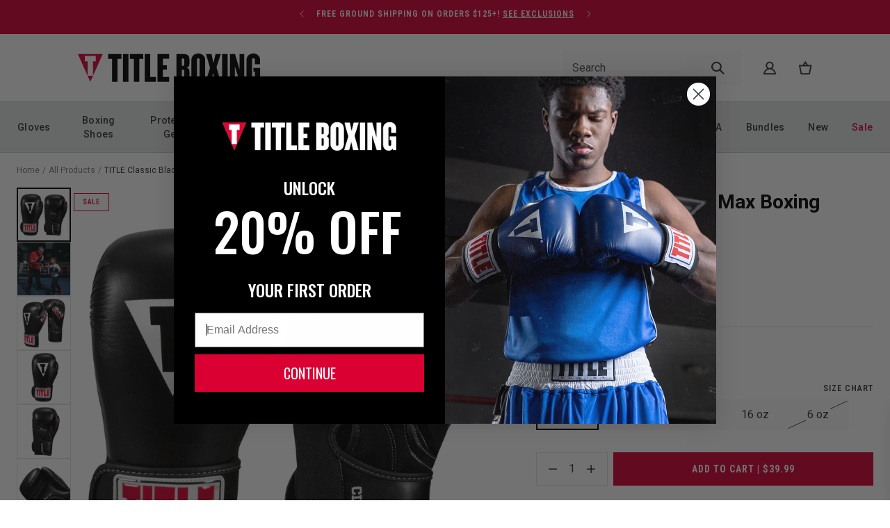

--- FILE ---
content_type: text/html; charset=utf-8
request_url: https://www.titleboxing.com/collections/countdown-to-cyber-week/products/title-classic-black-max-boxing-gloves
body_size: 42418
content:
<!DOCTYPE html>
<html lang="en">
  <head><title>TITLE Classic Black Max Boxing Gloves</title>

<meta charset="utf-8">
<meta content="IE=edge" http-equiv="X-UA-Compatible">
<meta content="width=device-width,initial-scale=1" name="viewport">
<meta name="description" content="Classic molded foam offers more than 2” of spongy, yet resilient, shock-absorbing foam that is preferred by many athletes at all skill levels. Black Max synthetic cover is extremely durable and stylish. Full palm side “Max-Air” nylon dura-mesh cover allows constant air flow during workouts for cooler and drier action. ">

<link rel="canonical" href="https://www.titleboxing.com/products/title-classic-black-max-boxing-gloves">
<link
  rel="shortcut icon"
  href="//www.titleboxing.com/cdn/shop/files/fav-Icon_32x32.png?v=1663962273"
  type="image/png">

<link href="https://fonts.googleapis.com" rel="preconnect">
<link
  crossorigin
  href="https://fonts.gstatic.com"
  rel="preconnect">
<link href="https://fonts.googleapis.com/css2?family=Roboto:ital,wght@0,400;0,500;1,400;1,500&family=Oswald:wght@400;600;700&family=Roboto+Condensed:ital,wght@0,300;0,400;0,700;1,300;1,400;1,700&display=swap" rel="stylesheet">

<link
  rel="preload"
  as="style"
  onload="this.onload=null;this.rel='stylesheet'"
  href="//www.titleboxing.com/cdn/shop/t/59/assets/theme.css?v=58599619892139042031767882276" />
<link
  rel="preload"
  as="style"
  onload="this.onload=null;this.rel='stylesheet'"
  href="//www.titleboxing.com/cdn/shop/t/59/assets/glide.min.css?v=154069463700093484551767820440" />


    <!-- Google Tag Manager -->
    <script>
      (function(w,d,s,l,i){w[l]=w[l]||[];w[l].push({'gtm.start':
        new Date().getTime(),event:'gtm.js'});var f=d.getElementsByTagName(s)[0],
        j=d.createElement(s),dl=l!='dataLayer'?'&l='+l:'';j.async=true;j.src=
        'https://www.googletagmanager.com/gtm.js?id='+i+dl;f.parentNode.insertBefore(j,f);
        })(window,document,'script','dataLayer','GTM-T662XM');
    </script>
<!-- End Google Tag Manager -->






  
  
  
  
  




<meta name="description" content="Classic molded foam offers more than 2” of spongy, yet resilient, shock-absorbing foam that is preferred by many athletes at all skill levels. Black Max synthetic cover is extremely durable and stylish. Full palm side “Max-Air” nylon dura-mesh cover allows constant air flow during workouts for cooler and drier action. " />
<meta property="og:url" content="https://www.titleboxing.com/products/title-classic-black-max-boxing-gloves">
<meta property="og:site_name" content="TITLE Boxing">
<meta property="og:type" content="product">
<meta property="og:title" content="TITLE Classic Black Max Boxing Gloves">
<meta property="og:description" content="Classic molded foam offers more than 2” of spongy, yet resilient, shock-absorbing foam that is preferred by many athletes at all skill levels. Black Max synthetic cover is extremely durable and stylish. Full palm side “Max-Air” nylon dura-mesh cover allows constant air flow during workouts for cooler and drier action. ">
<meta property="og:image" content="http://www.titleboxing.com/cdn/shop/products/cbmbg2_01_1024x.jpg?v=1671734271">
<meta property="og:image:secure_url" content="https://www.titleboxing.com/cdn/shop/products/cbmbg2_01_1024x.jpg?v=1671734271">
<meta property="og:price:amount" content="39.99">
<meta property="og:price:currency" content="USD">

<meta name="twitter:title" content="TITLE Classic Black Max Boxing Gloves">
<meta name="twitter:description" content="Classic molded foam offers more than 2” of spongy, yet resilient, shock-absorbing foam that is preferred by many athletes at all skill levels. Black Max synthetic cover is extremely durable and stylish. Full palm side “Max-Air” nylon dura-mesh cover allows constant air flow during workouts for cooler and drier action. ">
<meta name="twitter:card" content="summary_large_image">
<meta name="twitter:image" content="https://www.titleboxing.com/cdn/shop/products/cbmbg2_01_1024x.jpg?v=1671734271">
<meta name="twitter:image:width" content="480">
<meta name="twitter:image:height" content="480">
<script>window.performance && window.performance.mark && window.performance.mark('shopify.content_for_header.start');</script><meta name="facebook-domain-verification" content="rzi38kzfwdm10iip1y2ayqe4oik88v">
<meta id="shopify-digital-wallet" name="shopify-digital-wallet" content="/64238813399/digital_wallets/dialog">
<meta name="shopify-checkout-api-token" content="8537d5cfb52d9c410552f2f44677577f">
<meta id="in-context-paypal-metadata" data-shop-id="64238813399" data-venmo-supported="false" data-environment="production" data-locale="en_US" data-paypal-v4="true" data-currency="USD">
<link rel="alternate" hreflang="x-default" href="https://www.titleboxing.com/products/title-classic-black-max-boxing-gloves">
<link rel="alternate" hreflang="en-US" href="https://www.titleboxing.com/products/title-classic-black-max-boxing-gloves">
<link rel="alternate" hreflang="es-US" href="https://www.titleboxing.com/es/products/title-classic-black-max-boxing-gloves">
<link rel="alternate" type="application/json+oembed" href="https://www.titleboxing.com/products/title-classic-black-max-boxing-gloves.oembed">
<script async="async" src="/checkouts/internal/preloads.js?locale=en-US"></script>
<link rel="preconnect" href="https://shop.app" crossorigin="anonymous">
<script async="async" src="https://shop.app/checkouts/internal/preloads.js?locale=en-US&shop_id=64238813399" crossorigin="anonymous"></script>
<script id="apple-pay-shop-capabilities" type="application/json">{"shopId":64238813399,"countryCode":"US","currencyCode":"USD","merchantCapabilities":["supports3DS"],"merchantId":"gid:\/\/shopify\/Shop\/64238813399","merchantName":"TITLE Boxing","requiredBillingContactFields":["postalAddress","email","phone"],"requiredShippingContactFields":["postalAddress","email","phone"],"shippingType":"shipping","supportedNetworks":["visa","masterCard","amex","discover","elo","jcb"],"total":{"type":"pending","label":"TITLE Boxing","amount":"1.00"},"shopifyPaymentsEnabled":true,"supportsSubscriptions":true}</script>
<script id="shopify-features" type="application/json">{"accessToken":"8537d5cfb52d9c410552f2f44677577f","betas":["rich-media-storefront-analytics"],"domain":"www.titleboxing.com","predictiveSearch":true,"shopId":64238813399,"locale":"en"}</script>
<script>var Shopify = Shopify || {};
Shopify.shop = "title-boxing-llc.myshopify.com";
Shopify.locale = "en";
Shopify.currency = {"active":"USD","rate":"1.0"};
Shopify.country = "US";
Shopify.theme = {"name":"Theme Fix | 01.07.25 | cg","id":157923246295,"schema_name":"eHouse All Nàtural","schema_version":"0.1.0","theme_store_id":887,"role":"main"};
Shopify.theme.handle = "null";
Shopify.theme.style = {"id":null,"handle":null};
Shopify.cdnHost = "www.titleboxing.com/cdn";
Shopify.routes = Shopify.routes || {};
Shopify.routes.root = "/";</script>
<script type="module">!function(o){(o.Shopify=o.Shopify||{}).modules=!0}(window);</script>
<script>!function(o){function n(){var o=[];function n(){o.push(Array.prototype.slice.apply(arguments))}return n.q=o,n}var t=o.Shopify=o.Shopify||{};t.loadFeatures=n(),t.autoloadFeatures=n()}(window);</script>
<script>
  window.ShopifyPay = window.ShopifyPay || {};
  window.ShopifyPay.apiHost = "shop.app\/pay";
  window.ShopifyPay.redirectState = null;
</script>
<script id="shop-js-analytics" type="application/json">{"pageType":"product"}</script>
<script defer="defer" async type="module" src="//www.titleboxing.com/cdn/shopifycloud/shop-js/modules/v2/client.init-shop-cart-sync_BN7fPSNr.en.esm.js"></script>
<script defer="defer" async type="module" src="//www.titleboxing.com/cdn/shopifycloud/shop-js/modules/v2/chunk.common_Cbph3Kss.esm.js"></script>
<script defer="defer" async type="module" src="//www.titleboxing.com/cdn/shopifycloud/shop-js/modules/v2/chunk.modal_DKumMAJ1.esm.js"></script>
<script type="module">
  await import("//www.titleboxing.com/cdn/shopifycloud/shop-js/modules/v2/client.init-shop-cart-sync_BN7fPSNr.en.esm.js");
await import("//www.titleboxing.com/cdn/shopifycloud/shop-js/modules/v2/chunk.common_Cbph3Kss.esm.js");
await import("//www.titleboxing.com/cdn/shopifycloud/shop-js/modules/v2/chunk.modal_DKumMAJ1.esm.js");

  window.Shopify.SignInWithShop?.initShopCartSync?.({"fedCMEnabled":true,"windoidEnabled":true});

</script>
<script>
  window.Shopify = window.Shopify || {};
  if (!window.Shopify.featureAssets) window.Shopify.featureAssets = {};
  window.Shopify.featureAssets['shop-js'] = {"shop-cart-sync":["modules/v2/client.shop-cart-sync_CJVUk8Jm.en.esm.js","modules/v2/chunk.common_Cbph3Kss.esm.js","modules/v2/chunk.modal_DKumMAJ1.esm.js"],"init-fed-cm":["modules/v2/client.init-fed-cm_7Fvt41F4.en.esm.js","modules/v2/chunk.common_Cbph3Kss.esm.js","modules/v2/chunk.modal_DKumMAJ1.esm.js"],"init-shop-email-lookup-coordinator":["modules/v2/client.init-shop-email-lookup-coordinator_Cc088_bR.en.esm.js","modules/v2/chunk.common_Cbph3Kss.esm.js","modules/v2/chunk.modal_DKumMAJ1.esm.js"],"init-windoid":["modules/v2/client.init-windoid_hPopwJRj.en.esm.js","modules/v2/chunk.common_Cbph3Kss.esm.js","modules/v2/chunk.modal_DKumMAJ1.esm.js"],"shop-button":["modules/v2/client.shop-button_B0jaPSNF.en.esm.js","modules/v2/chunk.common_Cbph3Kss.esm.js","modules/v2/chunk.modal_DKumMAJ1.esm.js"],"shop-cash-offers":["modules/v2/client.shop-cash-offers_DPIskqss.en.esm.js","modules/v2/chunk.common_Cbph3Kss.esm.js","modules/v2/chunk.modal_DKumMAJ1.esm.js"],"shop-toast-manager":["modules/v2/client.shop-toast-manager_CK7RT69O.en.esm.js","modules/v2/chunk.common_Cbph3Kss.esm.js","modules/v2/chunk.modal_DKumMAJ1.esm.js"],"init-shop-cart-sync":["modules/v2/client.init-shop-cart-sync_BN7fPSNr.en.esm.js","modules/v2/chunk.common_Cbph3Kss.esm.js","modules/v2/chunk.modal_DKumMAJ1.esm.js"],"init-customer-accounts-sign-up":["modules/v2/client.init-customer-accounts-sign-up_CfPf4CXf.en.esm.js","modules/v2/client.shop-login-button_DeIztwXF.en.esm.js","modules/v2/chunk.common_Cbph3Kss.esm.js","modules/v2/chunk.modal_DKumMAJ1.esm.js"],"pay-button":["modules/v2/client.pay-button_CgIwFSYN.en.esm.js","modules/v2/chunk.common_Cbph3Kss.esm.js","modules/v2/chunk.modal_DKumMAJ1.esm.js"],"init-customer-accounts":["modules/v2/client.init-customer-accounts_DQ3x16JI.en.esm.js","modules/v2/client.shop-login-button_DeIztwXF.en.esm.js","modules/v2/chunk.common_Cbph3Kss.esm.js","modules/v2/chunk.modal_DKumMAJ1.esm.js"],"avatar":["modules/v2/client.avatar_BTnouDA3.en.esm.js"],"init-shop-for-new-customer-accounts":["modules/v2/client.init-shop-for-new-customer-accounts_CsZy_esa.en.esm.js","modules/v2/client.shop-login-button_DeIztwXF.en.esm.js","modules/v2/chunk.common_Cbph3Kss.esm.js","modules/v2/chunk.modal_DKumMAJ1.esm.js"],"shop-follow-button":["modules/v2/client.shop-follow-button_BRMJjgGd.en.esm.js","modules/v2/chunk.common_Cbph3Kss.esm.js","modules/v2/chunk.modal_DKumMAJ1.esm.js"],"checkout-modal":["modules/v2/client.checkout-modal_B9Drz_yf.en.esm.js","modules/v2/chunk.common_Cbph3Kss.esm.js","modules/v2/chunk.modal_DKumMAJ1.esm.js"],"shop-login-button":["modules/v2/client.shop-login-button_DeIztwXF.en.esm.js","modules/v2/chunk.common_Cbph3Kss.esm.js","modules/v2/chunk.modal_DKumMAJ1.esm.js"],"lead-capture":["modules/v2/client.lead-capture_DXYzFM3R.en.esm.js","modules/v2/chunk.common_Cbph3Kss.esm.js","modules/v2/chunk.modal_DKumMAJ1.esm.js"],"shop-login":["modules/v2/client.shop-login_CA5pJqmO.en.esm.js","modules/v2/chunk.common_Cbph3Kss.esm.js","modules/v2/chunk.modal_DKumMAJ1.esm.js"],"payment-terms":["modules/v2/client.payment-terms_BxzfvcZJ.en.esm.js","modules/v2/chunk.common_Cbph3Kss.esm.js","modules/v2/chunk.modal_DKumMAJ1.esm.js"]};
</script>
<script>(function() {
  var isLoaded = false;
  function asyncLoad() {
    if (isLoaded) return;
    isLoaded = true;
    var urls = ["https:\/\/unpkg.com\/@happyreturns\/happyreturns-script-tag?shop=title-boxing-llc.myshopify.com","https:\/\/config.gorgias.chat\/bundle-loader\/01GYCCRRAC3G0RF37GJAYHZF4W?source=shopify1click\u0026shop=title-boxing-llc.myshopify.com","https:\/\/cdn.attn.tv\/titleboxing\/dtag.js?shop=title-boxing-llc.myshopify.com","https:\/\/assets1.adroll.com\/shopify\/latest\/j\/shopify_rolling_bootstrap_v2.js?adroll_adv_id=LM6VZ5WY7VCGTELDZ2FZMI\u0026adroll_pix_id=2LDHEJGULZEULKKUXQVLIX\u0026shop=title-boxing-llc.myshopify.com","https:\/\/public.9gtb.com\/loader.js?g_cvt_id=555d0e02-fee4-4843-a216-6537118bb5c6\u0026shop=title-boxing-llc.myshopify.com"];
    for (var i = 0; i < urls.length; i++) {
      var s = document.createElement('script');
      s.type = 'text/javascript';
      s.async = true;
      s.src = urls[i];
      var x = document.getElementsByTagName('script')[0];
      x.parentNode.insertBefore(s, x);
    }
  };
  if(window.attachEvent) {
    window.attachEvent('onload', asyncLoad);
  } else {
    window.addEventListener('load', asyncLoad, false);
  }
})();</script>
<script id="__st">var __st={"a":64238813399,"offset":-21600,"reqid":"3e23a8e7-3219-4470-9631-f73ff83d5d03-1769743801","pageurl":"www.titleboxing.com\/collections\/countdown-to-cyber-week\/products\/title-classic-black-max-boxing-gloves","u":"1e65fa05c6d0","p":"product","rtyp":"product","rid":7871518146775};</script>
<script>window.ShopifyPaypalV4VisibilityTracking = true;</script>
<script id="captcha-bootstrap">!function(){'use strict';const t='contact',e='account',n='new_comment',o=[[t,t],['blogs',n],['comments',n],[t,'customer']],c=[[e,'customer_login'],[e,'guest_login'],[e,'recover_customer_password'],[e,'create_customer']],r=t=>t.map((([t,e])=>`form[action*='/${t}']:not([data-nocaptcha='true']) input[name='form_type'][value='${e}']`)).join(','),a=t=>()=>t?[...document.querySelectorAll(t)].map((t=>t.form)):[];function s(){const t=[...o],e=r(t);return a(e)}const i='password',u='form_key',d=['recaptcha-v3-token','g-recaptcha-response','h-captcha-response',i],f=()=>{try{return window.sessionStorage}catch{return}},m='__shopify_v',_=t=>t.elements[u];function p(t,e,n=!1){try{const o=window.sessionStorage,c=JSON.parse(o.getItem(e)),{data:r}=function(t){const{data:e,action:n}=t;return t[m]||n?{data:e,action:n}:{data:t,action:n}}(c);for(const[e,n]of Object.entries(r))t.elements[e]&&(t.elements[e].value=n);n&&o.removeItem(e)}catch(o){console.error('form repopulation failed',{error:o})}}const l='form_type',E='cptcha';function T(t){t.dataset[E]=!0}const w=window,h=w.document,L='Shopify',v='ce_forms',y='captcha';let A=!1;((t,e)=>{const n=(g='f06e6c50-85a8-45c8-87d0-21a2b65856fe',I='https://cdn.shopify.com/shopifycloud/storefront-forms-hcaptcha/ce_storefront_forms_captcha_hcaptcha.v1.5.2.iife.js',D={infoText:'Protected by hCaptcha',privacyText:'Privacy',termsText:'Terms'},(t,e,n)=>{const o=w[L][v],c=o.bindForm;if(c)return c(t,g,e,D).then(n);var r;o.q.push([[t,g,e,D],n]),r=I,A||(h.body.append(Object.assign(h.createElement('script'),{id:'captcha-provider',async:!0,src:r})),A=!0)});var g,I,D;w[L]=w[L]||{},w[L][v]=w[L][v]||{},w[L][v].q=[],w[L][y]=w[L][y]||{},w[L][y].protect=function(t,e){n(t,void 0,e),T(t)},Object.freeze(w[L][y]),function(t,e,n,w,h,L){const[v,y,A,g]=function(t,e,n){const i=e?o:[],u=t?c:[],d=[...i,...u],f=r(d),m=r(i),_=r(d.filter((([t,e])=>n.includes(e))));return[a(f),a(m),a(_),s()]}(w,h,L),I=t=>{const e=t.target;return e instanceof HTMLFormElement?e:e&&e.form},D=t=>v().includes(t);t.addEventListener('submit',(t=>{const e=I(t);if(!e)return;const n=D(e)&&!e.dataset.hcaptchaBound&&!e.dataset.recaptchaBound,o=_(e),c=g().includes(e)&&(!o||!o.value);(n||c)&&t.preventDefault(),c&&!n&&(function(t){try{if(!f())return;!function(t){const e=f();if(!e)return;const n=_(t);if(!n)return;const o=n.value;o&&e.removeItem(o)}(t);const e=Array.from(Array(32),(()=>Math.random().toString(36)[2])).join('');!function(t,e){_(t)||t.append(Object.assign(document.createElement('input'),{type:'hidden',name:u})),t.elements[u].value=e}(t,e),function(t,e){const n=f();if(!n)return;const o=[...t.querySelectorAll(`input[type='${i}']`)].map((({name:t})=>t)),c=[...d,...o],r={};for(const[a,s]of new FormData(t).entries())c.includes(a)||(r[a]=s);n.setItem(e,JSON.stringify({[m]:1,action:t.action,data:r}))}(t,e)}catch(e){console.error('failed to persist form',e)}}(e),e.submit())}));const S=(t,e)=>{t&&!t.dataset[E]&&(n(t,e.some((e=>e===t))),T(t))};for(const o of['focusin','change'])t.addEventListener(o,(t=>{const e=I(t);D(e)&&S(e,y())}));const B=e.get('form_key'),M=e.get(l),P=B&&M;t.addEventListener('DOMContentLoaded',(()=>{const t=y();if(P)for(const e of t)e.elements[l].value===M&&p(e,B);[...new Set([...A(),...v().filter((t=>'true'===t.dataset.shopifyCaptcha))])].forEach((e=>S(e,t)))}))}(h,new URLSearchParams(w.location.search),n,t,e,['guest_login'])})(!0,!0)}();</script>
<script integrity="sha256-4kQ18oKyAcykRKYeNunJcIwy7WH5gtpwJnB7kiuLZ1E=" data-source-attribution="shopify.loadfeatures" defer="defer" src="//www.titleboxing.com/cdn/shopifycloud/storefront/assets/storefront/load_feature-a0a9edcb.js" crossorigin="anonymous"></script>
<script crossorigin="anonymous" defer="defer" src="//www.titleboxing.com/cdn/shopifycloud/storefront/assets/shopify_pay/storefront-65b4c6d7.js?v=20250812"></script>
<script data-source-attribution="shopify.dynamic_checkout.dynamic.init">var Shopify=Shopify||{};Shopify.PaymentButton=Shopify.PaymentButton||{isStorefrontPortableWallets:!0,init:function(){window.Shopify.PaymentButton.init=function(){};var t=document.createElement("script");t.src="https://www.titleboxing.com/cdn/shopifycloud/portable-wallets/latest/portable-wallets.en.js",t.type="module",document.head.appendChild(t)}};
</script>
<script data-source-attribution="shopify.dynamic_checkout.buyer_consent">
  function portableWalletsHideBuyerConsent(e){var t=document.getElementById("shopify-buyer-consent"),n=document.getElementById("shopify-subscription-policy-button");t&&n&&(t.classList.add("hidden"),t.setAttribute("aria-hidden","true"),n.removeEventListener("click",e))}function portableWalletsShowBuyerConsent(e){var t=document.getElementById("shopify-buyer-consent"),n=document.getElementById("shopify-subscription-policy-button");t&&n&&(t.classList.remove("hidden"),t.removeAttribute("aria-hidden"),n.addEventListener("click",e))}window.Shopify?.PaymentButton&&(window.Shopify.PaymentButton.hideBuyerConsent=portableWalletsHideBuyerConsent,window.Shopify.PaymentButton.showBuyerConsent=portableWalletsShowBuyerConsent);
</script>
<script data-source-attribution="shopify.dynamic_checkout.cart.bootstrap">document.addEventListener("DOMContentLoaded",(function(){function t(){return document.querySelector("shopify-accelerated-checkout-cart, shopify-accelerated-checkout")}if(t())Shopify.PaymentButton.init();else{new MutationObserver((function(e,n){t()&&(Shopify.PaymentButton.init(),n.disconnect())})).observe(document.body,{childList:!0,subtree:!0})}}));
</script>
<link id="shopify-accelerated-checkout-styles" rel="stylesheet" media="screen" href="https://www.titleboxing.com/cdn/shopifycloud/portable-wallets/latest/accelerated-checkout-backwards-compat.css" crossorigin="anonymous">
<style id="shopify-accelerated-checkout-cart">
        #shopify-buyer-consent {
  margin-top: 1em;
  display: inline-block;
  width: 100%;
}

#shopify-buyer-consent.hidden {
  display: none;
}

#shopify-subscription-policy-button {
  background: none;
  border: none;
  padding: 0;
  text-decoration: underline;
  font-size: inherit;
  cursor: pointer;
}

#shopify-subscription-policy-button::before {
  box-shadow: none;
}

      </style>

<script>window.performance && window.performance.mark && window.performance.mark('shopify.content_for_header.end');</script>

    <link rel="preload stylesheet" href="//www.titleboxing.com/cdn/shop/t/59/assets/boost-pfs-instant-search.css?v=168313298403665607581767820458" as="style"><link href="//www.titleboxing.com/cdn/shop/t/59/assets/boost-pfs-custom.css?v=28857305928680232021767820458" rel="stylesheet" type="text/css" media="all" />
<style data-id="boost-pfs-style">
    .boost-pfs-filter-option-title-text {}

   .boost-pfs-filter-tree-v .boost-pfs-filter-option-title-text:before {}
    .boost-pfs-filter-tree-v .boost-pfs-filter-option.boost-pfs-filter-option-collapsed .boost-pfs-filter-option-title-text:before {}
    .boost-pfs-filter-tree-h .boost-pfs-filter-option-title-heading:before {}

    .boost-pfs-filter-refine-by .boost-pfs-filter-option-title h3 {}

    .boost-pfs-filter-option-content .boost-pfs-filter-option-item-list .boost-pfs-filter-option-item button,
    .boost-pfs-filter-option-content .boost-pfs-filter-option-item-list .boost-pfs-filter-option-item .boost-pfs-filter-button,
    .boost-pfs-filter-option-range-amount input,
    .boost-pfs-filter-tree-v .boost-pfs-filter-refine-by .boost-pfs-filter-refine-by-items .refine-by-item,
    .boost-pfs-filter-refine-by-wrapper-v .boost-pfs-filter-refine-by .boost-pfs-filter-refine-by-items .refine-by-item,
    .boost-pfs-filter-refine-by .boost-pfs-filter-option-title,
    .boost-pfs-filter-refine-by .boost-pfs-filter-refine-by-items .refine-by-item>a,
    .boost-pfs-filter-refine-by>span,
    .boost-pfs-filter-clear,
    .boost-pfs-filter-clear-all{}
    .boost-pfs-filter-tree-h .boost-pfs-filter-pc .boost-pfs-filter-refine-by-items .refine-by-item .boost-pfs-filter-clear .refine-by-type,
    .boost-pfs-filter-refine-by-wrapper-h .boost-pfs-filter-pc .boost-pfs-filter-refine-by-items .refine-by-item .boost-pfs-filter-clear .refine-by-type {}

    .boost-pfs-filter-option-multi-level-collections .boost-pfs-filter-option-multi-level-list .boost-pfs-filter-option-item .boost-pfs-filter-button-arrow .boost-pfs-arrow:before,
    .boost-pfs-filter-option-multi-level-tag .boost-pfs-filter-option-multi-level-list .boost-pfs-filter-option-item .boost-pfs-filter-button-arrow .boost-pfs-arrow:before {}

    .boost-pfs-filter-refine-by-wrapper-v .boost-pfs-filter-refine-by .boost-pfs-filter-refine-by-items .refine-by-item .boost-pfs-filter-clear:after,
    .boost-pfs-filter-refine-by-wrapper-v .boost-pfs-filter-refine-by .boost-pfs-filter-refine-by-items .refine-by-item .boost-pfs-filter-clear:before,
    .boost-pfs-filter-tree-v .boost-pfs-filter-refine-by .boost-pfs-filter-refine-by-items .refine-by-item .boost-pfs-filter-clear:after,
    .boost-pfs-filter-tree-v .boost-pfs-filter-refine-by .boost-pfs-filter-refine-by-items .refine-by-item .boost-pfs-filter-clear:before,
    .boost-pfs-filter-refine-by-wrapper-h .boost-pfs-filter-pc .boost-pfs-filter-refine-by-items .refine-by-item .boost-pfs-filter-clear:after,
    .boost-pfs-filter-refine-by-wrapper-h .boost-pfs-filter-pc .boost-pfs-filter-refine-by-items .refine-by-item .boost-pfs-filter-clear:before,
    .boost-pfs-filter-tree-h .boost-pfs-filter-pc .boost-pfs-filter-refine-by-items .refine-by-item .boost-pfs-filter-clear:after,
    .boost-pfs-filter-tree-h .boost-pfs-filter-pc .boost-pfs-filter-refine-by-items .refine-by-item .boost-pfs-filter-clear:before {}
    .boost-pfs-filter-option-range-slider .noUi-value-horizontal {}

    .boost-pfs-filter-tree-mobile-button button,
    .boost-pfs-filter-top-sorting-mobile button {}
    .boost-pfs-filter-top-sorting-mobile button>span:after {}
  </style>



    <style>
  .transcy-mobile > #transcyBtnSwitcher {
    padding: 0 !important;
  }
</style>

    <!-- GSC Verification Script -->
    <meta name="google-site-verification" content="_oiNBFkoNTM8suUsAPmM_Q_ShlJxiGd0F69RiiTMnLU" />
    <!-- GSC Verification Script -->

    <!-- Userway Script -->
    <script>
    (function(d){
      var s = d.createElement("script");
      /* uncomment the following line to override default position*/
      /* s.setAttribute("data-position", 3);*/
      /* uncomment the following line to override default size (values: small, large)*/
      /* s.setAttribute("data-size", "small");*/
      /* uncomment the following line to override default language (e.g., fr, de, es, he, nl, etc.)*/
      /* s.setAttribute("data-language", "language");*/
      /* uncomment the following line to override color set via widget (e.g., #053f67)*/
      /* s.setAttribute("data-color", "#053e67");*/
      /* uncomment the following line to override type set via widget (1=person, 2=chair, 3=eye, 4=text)*/
      /* s.setAttribute("data-type", "1");*/
      /* s.setAttribute("data-statement_text:", "Our Accessibility Statement");*/
      /* s.setAttribute("data-statement_url", "http://www.example.com/accessibility")";*/
      /* uncomment the following line to override support on mobile devices*/
      /* s.setAttribute("data-mobile", true);*/
      /* uncomment the following line to set custom trigger action for accessibility menu*/
      /* s.setAttribute("data-trigger", "triggerId")*/
      /* uncomment the following line to override widget's z-index property*/
      /* s.setAttribute("data-z-index", 10001);*/
      /* uncomment the following line to enable Live site translations (e.g., fr, de, es, he, nl, etc.)*/
      /* s.setAttribute("data-site-language", "null");*/
      s.setAttribute("data-widget_layout", "full")
      s.setAttribute("data-account", "ChqzqcvXN0");
      s.setAttribute("src", "https://cdn.userway.org/widget.js");
      (d.body || d.head).appendChild(s);
    })(document)
    </script>
    <noscript>Please ensure Javascript is enabled for purposes of <a href="https://userway.org">website accessibility</a></noscript>
    <!-- Userway Script -->



  <!-- BEGIN app block: shopify://apps/transcy/blocks/switcher_embed_block/bce4f1c0-c18c-43b0-b0b2-a1aefaa44573 --><!-- BEGIN app snippet: fa_translate_core --><script>
    (function () {
        console.log("transcy ignore convert TC value",typeof transcy_ignoreConvertPrice != "undefined");
        
        function addMoneyTag(mutations, observer) {
            let currencyCookie = getCookieCore("transcy_currency");
            
            let shopifyCurrencyRegex = buildXPathQuery(
                window.ShopifyTC.shopifyCurrency.price_currency
            );
            let currencyRegex = buildCurrencyRegex(window.ShopifyTC.shopifyCurrency.price_currency)
            let tempTranscy = document.evaluate(shopifyCurrencyRegex, document, null, XPathResult.ORDERED_NODE_SNAPSHOT_TYPE, null);
            for (let iTranscy = 0; iTranscy < tempTranscy.snapshotLength; iTranscy++) {
                let elTranscy = tempTranscy.snapshotItem(iTranscy);
                if (elTranscy.innerHTML &&
                !elTranscy.classList.contains('transcy-money') && (typeof transcy_ignoreConvertPrice == "undefined" ||
                !transcy_ignoreConvertPrice?.some(className => elTranscy.classList?.contains(className))) && elTranscy?.childNodes?.length == 1) {
                    if (!window.ShopifyTC?.shopifyCurrency?.price_currency || currencyCookie == window.ShopifyTC?.currency?.active || !currencyCookie) {
                        addClassIfNotExists(elTranscy, 'notranslate');
                        continue;
                    }

                    elTranscy.classList.add('transcy-money');
                    let innerHTML = replaceMatches(elTranscy?.textContent, currencyRegex);
                    elTranscy.innerHTML = innerHTML;
                    if (!innerHTML.includes("tc-money")) {
                        addClassIfNotExists(elTranscy, 'notranslate');
                    }
                } 
                if (elTranscy.classList.contains('transcy-money') && !elTranscy?.innerHTML?.includes("tc-money")) {
                    addClassIfNotExists(elTranscy, 'notranslate');
                }
            }
        }
    
        function logChangesTranscy(mutations, observer) {
            const xpathQuery = `
                //*[text()[contains(.,"•tc")]] |
                //*[text()[contains(.,"tc")]] |
                //*[text()[contains(.,"transcy")]] |
                //textarea[@placeholder[contains(.,"transcy")]] |
                //textarea[@placeholder[contains(.,"tc")]] |
                //select[@placeholder[contains(.,"transcy")]] |
                //select[@placeholder[contains(.,"tc")]] |
                //input[@placeholder[contains(.,"tc")]] |
                //input[@value[contains(.,"tc")]] |
                //input[@value[contains(.,"transcy")]] |
                //*[text()[contains(.,"TC")]] |
                //textarea[@placeholder[contains(.,"TC")]] |
                //select[@placeholder[contains(.,"TC")]] |
                //input[@placeholder[contains(.,"TC")]] |
                //input[@value[contains(.,"TC")]]
            `;
            let tempTranscy = document.evaluate(xpathQuery, document, null, XPathResult.ORDERED_NODE_SNAPSHOT_TYPE, null);
            for (let iTranscy = 0; iTranscy < tempTranscy.snapshotLength; iTranscy++) {
                let elTranscy = tempTranscy.snapshotItem(iTranscy);
                let innerHtmlTranscy = elTranscy?.innerHTML ? elTranscy.innerHTML : "";
                if (innerHtmlTranscy && !["SCRIPT", "LINK", "STYLE"].includes(elTranscy.nodeName)) {
                    const textToReplace = [
                        '&lt;•tc&gt;', '&lt;/•tc&gt;', '&lt;tc&gt;', '&lt;/tc&gt;',
                        '&lt;transcy&gt;', '&lt;/transcy&gt;', '&amp;lt;tc&amp;gt;',
                        '&amp;lt;/tc&amp;gt;', '&lt;TRANSCY&gt;', '&lt;/TRANSCY&gt;',
                        '&lt;TC&gt;', '&lt;/TC&gt;'
                    ];
                    let containsTag = textToReplace.some(tag => innerHtmlTranscy.includes(tag));
                    if (containsTag) {
                        textToReplace.forEach(tag => {
                            innerHtmlTranscy = innerHtmlTranscy.replaceAll(tag, '');
                        });
                        elTranscy.innerHTML = innerHtmlTranscy;
                        elTranscy.setAttribute('translate', 'no');
                    }
    
                    const tagsToReplace = ['<•tc>', '</•tc>', '<tc>', '</tc>', '<transcy>', '</transcy>', '<TC>', '</TC>', '<TRANSCY>', '</TRANSCY>'];
                    if (tagsToReplace.some(tag => innerHtmlTranscy.includes(tag))) {
                        innerHtmlTranscy = innerHtmlTranscy.replace(/<(|\/)transcy>|<(|\/)tc>|<(|\/)•tc>/gi, "");
                        elTranscy.innerHTML = innerHtmlTranscy;
                        elTranscy.setAttribute('translate', 'no');
                    }
                }
                if (["INPUT"].includes(elTranscy.nodeName)) {
                    let valueInputTranscy = elTranscy.value.replaceAll("&lt;tc&gt;", "").replaceAll("&lt;/tc&gt;", "").replace(/<(|\/)transcy>|<(|\/)tc>/gi, "");
                    elTranscy.value = valueInputTranscy
                }
    
                if (["INPUT", "SELECT", "TEXTAREA"].includes(elTranscy.nodeName)) {
                    elTranscy.placeholder = elTranscy.placeholder.replaceAll("&lt;tc&gt;", "").replaceAll("&lt;/tc&gt;", "").replace(/<(|\/)transcy>|<(|\/)tc>/gi, "");
                }
            }
            addMoneyTag(mutations, observer)
        }
        const observerOptionsTranscy = {
            subtree: true,
            childList: true
        };
        const observerTranscy = new MutationObserver(logChangesTranscy);
        observerTranscy.observe(document.documentElement, observerOptionsTranscy);
    })();

    const addClassIfNotExists = (element, className) => {
        if (!element.classList.contains(className)) {
            element.classList.add(className);
        }
    };
    
    const replaceMatches = (content, currencyRegex) => {
        let arrCurrencies = content.match(currencyRegex);
    
        if (arrCurrencies?.length && content === arrCurrencies[0]) {
            return content;
        }
        return (
            arrCurrencies?.reduce((string, oldVal, index) => {
                const hasSpaceBefore = string.match(new RegExp(`\\s${oldVal}`));
                const hasSpaceAfter = string.match(new RegExp(`${oldVal}\\s`));
                let eleCurrencyConvert = `<tc-money translate="no">${arrCurrencies[index]}</tc-money>`;
                if (hasSpaceBefore) eleCurrencyConvert = ` ${eleCurrencyConvert}`;
                if (hasSpaceAfter) eleCurrencyConvert = `${eleCurrencyConvert} `;
                if (string.includes("tc-money")) {
                    return string;
                }
                return string?.replaceAll(oldVal, eleCurrencyConvert);
            }, content) || content
        );
        return result;
    };
    
    const unwrapCurrencySpan = (text) => {
        return text.replace(/<span[^>]*>(.*?)<\/span>/gi, "$1");
    };

    const getSymbolsAndCodes = (text)=>{
        let numberPattern = "\\d+(?:[.,]\\d+)*(?:[.,]\\d+)?(?:\\s?\\d+)?"; // Chỉ tối đa 1 khoảng trắng
        let textWithoutCurrencySpan = unwrapCurrencySpan(text);
        let symbolsAndCodes = textWithoutCurrencySpan
            .trim()
            .replace(new RegExp(numberPattern, "g"), "")
            .split(/\s+/) // Loại bỏ khoảng trắng dư thừa
            .filter((el) => el);

        if (!Array.isArray(symbolsAndCodes) || symbolsAndCodes.length === 0) {
            throw new Error("symbolsAndCodes must be a non-empty array.");
        }

        return symbolsAndCodes;
    }
    
    const buildCurrencyRegex = (text) => {
       let symbolsAndCodes = getSymbolsAndCodes(text)
       let patterns = createCurrencyRegex(symbolsAndCodes)

       return new RegExp(`(${patterns.join("|")})`, "g");
    };

    const createCurrencyRegex = (symbolsAndCodes)=>{
        const escape = (str) => str.replace(/[-/\\^$*+?.()|[\]{}]/g, "\\$&");
        const [s1, s2] = [escape(symbolsAndCodes[0]), escape(symbolsAndCodes[1] || "")];
        const space = "\\s?";
        const numberPattern = "\\d+(?:[.,]\\d+)*(?:[.,]\\d+)?(?:\\s?\\d+)?"; 
        const patterns = [];
        if (s1 && s2) {
            patterns.push(
                `${s1}${space}${numberPattern}${space}${s2}`,
                `${s2}${space}${numberPattern}${space}${s1}`,
                `${s2}${space}${s1}${space}${numberPattern}`,
                `${s1}${space}${s2}${space}${numberPattern}`
            );
        }
        if (s1) {
            patterns.push(`${s1}${space}${numberPattern}`);
            patterns.push(`${numberPattern}${space}${s1}`);
        }

        if (s2) {
            patterns.push(`${s2}${space}${numberPattern}`);
            patterns.push(`${numberPattern}${space}${s2}`);
        }
        return patterns;
    }
    
    const getCookieCore = function (name) {
        var nameEQ = name + "=";
        var ca = document.cookie.split(';');
        for (var i = 0; i < ca.length; i++) {
            var c = ca[i];
            while (c.charAt(0) == ' ') c = c.substring(1, c.length);
            if (c.indexOf(nameEQ) == 0) return c.substring(nameEQ.length, c.length);
        }
        return null;
    };
    
    const buildXPathQuery = (text) => {
        let numberPattern = "\\d+(?:[.,]\\d+)*"; // Bỏ `matches()`
        let symbolAndCodes = text.replace(/<span[^>]*>(.*?)<\/span>/gi, "$1")
            .trim()
            .replace(new RegExp(numberPattern, "g"), "")
            .split(" ")
            ?.filter((el) => el);
    
        if (!symbolAndCodes || !Array.isArray(symbolAndCodes) || symbolAndCodes.length === 0) {
            throw new Error("symbolAndCodes must be a non-empty array.");
        }
    
        // Escape ký tự đặc biệt trong XPath
        const escapeXPath = (str) => str.replace(/(["'])/g, "\\$1");
    
        // Danh sách thẻ HTML cần tìm
        const allowedTags = ["div", "span", "p", "strong", "b", "h1", "h2", "h3", "h4", "h5", "h6", "td", "li", "font", "dd", 'a', 'font', 's'];
    
        // Tạo điều kiện contains() cho từng symbol hoặc code
        const conditions = symbolAndCodes
            .map((symbol) =>
                `(contains(text(), "${escapeXPath(symbol)}") and (contains(text(), "0") or contains(text(), "1") or contains(text(), "2") or contains(text(), "3") or contains(text(), "4") or contains(text(), "5") or contains(text(), "6") or contains(text(), "7") or contains(text(), "8") or contains(text(), "9")) )`
            )
            .join(" or ");
    
        // Tạo XPath Query (Chỉ tìm trong các thẻ HTML, không tìm trong input)
        const xpathQuery = allowedTags
            .map((tag) => `//${tag}[${conditions}]`)
            .join(" | ");
    
        return xpathQuery;
    };
    
    window.ShopifyTC = {};
    ShopifyTC.shop = "www.titleboxing.com";
    ShopifyTC.locale = "en";
    ShopifyTC.currency = {"active":"USD", "rate":""};
    ShopifyTC.country = "US";
    ShopifyTC.designMode = false;
    ShopifyTC.theme = {};
    ShopifyTC.cdnHost = "";
    ShopifyTC.routes = {};
    ShopifyTC.routes.root = "/";
    ShopifyTC.store_id = 64238813399;
    ShopifyTC.page_type = "product";
    ShopifyTC.resource_id = "";
    ShopifyTC.resource_description = "";
    ShopifyTC.market_id = 8348074199;
    switch (ShopifyTC.page_type) {
        case "product":
            ShopifyTC.resource_id = 7871518146775;
            ShopifyTC.resource_description = "\u003cp\u003eClassic molded foam offers more than 2” of spongy, yet resilient, shock-absorbing foam that is preferred by many athletes at all skill levels. Black Max synthetic cover is extremely durable and stylish. Full palm side “Max-Air” nylon dura-mesh cover allows constant air flow during workouts for cooler and drier action. Extra wide wraparound wrist strap with hook-and-loop closure keeps gloves snug and firm during action. An incredible glove that delivers superior results at an incredible price.\u003c\/p\u003e\r\n\u003cp\u003e\u003c\/p\u003e\r\n\u003cp\u003eSizes\/Weights: YM (6 oz), YL (8 oz), REG (S\/M) (12 oz), L (14 oz), XL (16 oz)\u003c\/p\u003e"
            break;
        case "article":
            ShopifyTC.resource_id = null;
            ShopifyTC.resource_description = null
            break;
        case "blog":
            ShopifyTC.resource_id = null;
            break;
        case "collection":
            ShopifyTC.resource_id = 418394702039;
            ShopifyTC.resource_description = ""
            break;
        case "policy":
            ShopifyTC.resource_id = null;
            ShopifyTC.resource_description = null
            break;
        case "page":
            ShopifyTC.resource_id = null;
            ShopifyTC.resource_description = null
            break;
        default:
            break;
    }

    window.ShopifyTC.shopifyCurrency={
        "price": `0.01`,
        "price_currency": `$0.01 USD`,
        "currency": `USD`
    }


    if(typeof(transcy_appEmbed) == 'undefined'){
        transcy_switcherVersion = "1722353047";
        transcy_productMediaVersion = "";
        transcy_collectionMediaVersion = "";
        transcy_otherMediaVersion = "";
        transcy_productId = "7871518146775";
        transcy_shopName = "TITLE Boxing";
        transcy_currenciesPaymentPublish = [];
        transcy_curencyDefault = "USD";transcy_currenciesPaymentPublish.push("USD");
        transcy_shopifyLocales = [{"shop_locale":{"locale":"en","enabled":true,"primary":true,"published":true}},{"shop_locale":{"locale":"es","enabled":true,"primary":false,"published":true}}];
        transcy_moneyFormat = "${{amount}}";

        function domLoadedTranscy () {
            let cdnScriptTC = typeof(transcy_cdn) != 'undefined' ? (transcy_cdn+'/transcy.js') : "https://cdn.shopify.com/extensions/019bbfa6-be8b-7e64-b8d4-927a6591272a/transcy-294/assets/transcy.js";
            let cdnLinkTC = typeof(transcy_cdn) != 'undefined' ? (transcy_cdn+'/transcy.css') :  "https://cdn.shopify.com/extensions/019bbfa6-be8b-7e64-b8d4-927a6591272a/transcy-294/assets/transcy.css";
            let scriptTC = document.createElement('script');
            scriptTC.type = 'text/javascript';
            scriptTC.defer = true;
            scriptTC.src = cdnScriptTC;
            scriptTC.id = "transcy-script";
            document.head.appendChild(scriptTC);

            let linkTC = document.createElement('link');
            linkTC.rel = 'stylesheet'; 
            linkTC.type = 'text/css';
            linkTC.href = cdnLinkTC;
            linkTC.id = "transcy-style";
            document.head.appendChild(linkTC); 
        }


        if (document.readyState === 'interactive' || document.readyState === 'complete') {
            domLoadedTranscy();
        } else {
            document.addEventListener("DOMContentLoaded", function () {
                domLoadedTranscy();
            });
        }
    }
</script>
<!-- END app snippet -->


<!-- END app block --><!-- BEGIN app block: shopify://apps/klaviyo-email-marketing-sms/blocks/klaviyo-onsite-embed/2632fe16-c075-4321-a88b-50b567f42507 -->












  <script async src="https://static.klaviyo.com/onsite/js/XhBaZc/klaviyo.js?company_id=XhBaZc"></script>
  <script>!function(){if(!window.klaviyo){window._klOnsite=window._klOnsite||[];try{window.klaviyo=new Proxy({},{get:function(n,i){return"push"===i?function(){var n;(n=window._klOnsite).push.apply(n,arguments)}:function(){for(var n=arguments.length,o=new Array(n),w=0;w<n;w++)o[w]=arguments[w];var t="function"==typeof o[o.length-1]?o.pop():void 0,e=new Promise((function(n){window._klOnsite.push([i].concat(o,[function(i){t&&t(i),n(i)}]))}));return e}}})}catch(n){window.klaviyo=window.klaviyo||[],window.klaviyo.push=function(){var n;(n=window._klOnsite).push.apply(n,arguments)}}}}();</script>

  
    <script id="viewed_product">
      if (item == null) {
        var _learnq = _learnq || [];

        var MetafieldReviews = null
        var MetafieldYotpoRating = null
        var MetafieldYotpoCount = null
        var MetafieldLooxRating = null
        var MetafieldLooxCount = null
        var okendoProduct = null
        var okendoProductReviewCount = null
        var okendoProductReviewAverageValue = null
        try {
          // The following fields are used for Customer Hub recently viewed in order to add reviews.
          // This information is not part of __kla_viewed. Instead, it is part of __kla_viewed_reviewed_items
          MetafieldReviews = {"rating":{"scale_min":"1.0","scale_max":"5.0","value":"4.0"},"rating_count":1};
          MetafieldYotpoRating = null
          MetafieldYotpoCount = null
          MetafieldLooxRating = null
          MetafieldLooxCount = null

          okendoProduct = null
          // If the okendo metafield is not legacy, it will error, which then requires the new json formatted data
          if (okendoProduct && 'error' in okendoProduct) {
            okendoProduct = null
          }
          okendoProductReviewCount = okendoProduct ? okendoProduct.reviewCount : null
          okendoProductReviewAverageValue = okendoProduct ? okendoProduct.reviewAverageValue : null
        } catch (error) {
          console.error('Error in Klaviyo onsite reviews tracking:', error);
        }

        var item = {
          Name: "TITLE Classic Black Max Boxing Gloves",
          ProductID: 7871518146775,
          Categories: ["26% OFF FOR 2026","All","Bag \u0026 Fitness Gloves Sale","Bag Gloves","Boost All","Boxing Gloves","Buy One Gloves Get One Hand wrap","Countdown To Cyber Week - 20% Off!","Fitness Gloves","Gifts For The Youth Boxer","Gifts Under $100","Gifts Under $150","Gifts Under $50","Gloves","Gloves + Wraps","MLK 15% OFF Sale \u0026 Closeout","On Sale","Rounds Of Terror","Sale","Sale: Gloves","Summer 25 Glove Sale","TITLE Classic","Top Sellers","Top Sellers: Gloves","Youth Gear","Youth Gloves"],
          ImageURL: "https://www.titleboxing.com/cdn/shop/products/cbmbg2_01_grande.jpg?v=1671734271",
          URL: "https://www.titleboxing.com/products/title-classic-black-max-boxing-gloves",
          Brand: "TITLE Classic",
          Price: "$39.99",
          Value: "39.99",
          CompareAtPrice: "$49.99"
        };
        _learnq.push(['track', 'Viewed Product', item]);
        _learnq.push(['trackViewedItem', {
          Title: item.Name,
          ItemId: item.ProductID,
          Categories: item.Categories,
          ImageUrl: item.ImageURL,
          Url: item.URL,
          Metadata: {
            Brand: item.Brand,
            Price: item.Price,
            Value: item.Value,
            CompareAtPrice: item.CompareAtPrice
          },
          metafields:{
            reviews: MetafieldReviews,
            yotpo:{
              rating: MetafieldYotpoRating,
              count: MetafieldYotpoCount,
            },
            loox:{
              rating: MetafieldLooxRating,
              count: MetafieldLooxCount,
            },
            okendo: {
              rating: okendoProductReviewAverageValue,
              count: okendoProductReviewCount,
            }
          }
        }]);
      }
    </script>
  




  <script>
    window.klaviyoReviewsProductDesignMode = false
  </script>







<!-- END app block --><!-- BEGIN app block: shopify://apps/attentive/blocks/attn-tag/8df62c72-8fe4-407e-a5b3-72132be30a0d --><script type="text/javascript" src="https://cdn.attn.tv/titleboxing/dtag.js?source=app-embed" defer="defer"></script>


<!-- END app block --><script src="https://cdn.shopify.com/extensions/019c0b22-54dd-7375-8e31-24c3368c87ba/rebuy-personalization-engine-256/assets/rebuy-extensions.js" type="text/javascript" defer="defer"></script>
<link href="https://monorail-edge.shopifysvc.com" rel="dns-prefetch">
<script>(function(){if ("sendBeacon" in navigator && "performance" in window) {try {var session_token_from_headers = performance.getEntriesByType('navigation')[0].serverTiming.find(x => x.name == '_s').description;} catch {var session_token_from_headers = undefined;}var session_cookie_matches = document.cookie.match(/_shopify_s=([^;]*)/);var session_token_from_cookie = session_cookie_matches && session_cookie_matches.length === 2 ? session_cookie_matches[1] : "";var session_token = session_token_from_headers || session_token_from_cookie || "";function handle_abandonment_event(e) {var entries = performance.getEntries().filter(function(entry) {return /monorail-edge.shopifysvc.com/.test(entry.name);});if (!window.abandonment_tracked && entries.length === 0) {window.abandonment_tracked = true;var currentMs = Date.now();var navigation_start = performance.timing.navigationStart;var payload = {shop_id: 64238813399,url: window.location.href,navigation_start,duration: currentMs - navigation_start,session_token,page_type: "product"};window.navigator.sendBeacon("https://monorail-edge.shopifysvc.com/v1/produce", JSON.stringify({schema_id: "online_store_buyer_site_abandonment/1.1",payload: payload,metadata: {event_created_at_ms: currentMs,event_sent_at_ms: currentMs}}));}}window.addEventListener('pagehide', handle_abandonment_event);}}());</script>
<script id="web-pixels-manager-setup">(function e(e,d,r,n,o){if(void 0===o&&(o={}),!Boolean(null===(a=null===(i=window.Shopify)||void 0===i?void 0:i.analytics)||void 0===a?void 0:a.replayQueue)){var i,a;window.Shopify=window.Shopify||{};var t=window.Shopify;t.analytics=t.analytics||{};var s=t.analytics;s.replayQueue=[],s.publish=function(e,d,r){return s.replayQueue.push([e,d,r]),!0};try{self.performance.mark("wpm:start")}catch(e){}var l=function(){var e={modern:/Edge?\/(1{2}[4-9]|1[2-9]\d|[2-9]\d{2}|\d{4,})\.\d+(\.\d+|)|Firefox\/(1{2}[4-9]|1[2-9]\d|[2-9]\d{2}|\d{4,})\.\d+(\.\d+|)|Chrom(ium|e)\/(9{2}|\d{3,})\.\d+(\.\d+|)|(Maci|X1{2}).+ Version\/(15\.\d+|(1[6-9]|[2-9]\d|\d{3,})\.\d+)([,.]\d+|)( \(\w+\)|)( Mobile\/\w+|) Safari\/|Chrome.+OPR\/(9{2}|\d{3,})\.\d+\.\d+|(CPU[ +]OS|iPhone[ +]OS|CPU[ +]iPhone|CPU IPhone OS|CPU iPad OS)[ +]+(15[._]\d+|(1[6-9]|[2-9]\d|\d{3,})[._]\d+)([._]\d+|)|Android:?[ /-](13[3-9]|1[4-9]\d|[2-9]\d{2}|\d{4,})(\.\d+|)(\.\d+|)|Android.+Firefox\/(13[5-9]|1[4-9]\d|[2-9]\d{2}|\d{4,})\.\d+(\.\d+|)|Android.+Chrom(ium|e)\/(13[3-9]|1[4-9]\d|[2-9]\d{2}|\d{4,})\.\d+(\.\d+|)|SamsungBrowser\/([2-9]\d|\d{3,})\.\d+/,legacy:/Edge?\/(1[6-9]|[2-9]\d|\d{3,})\.\d+(\.\d+|)|Firefox\/(5[4-9]|[6-9]\d|\d{3,})\.\d+(\.\d+|)|Chrom(ium|e)\/(5[1-9]|[6-9]\d|\d{3,})\.\d+(\.\d+|)([\d.]+$|.*Safari\/(?![\d.]+ Edge\/[\d.]+$))|(Maci|X1{2}).+ Version\/(10\.\d+|(1[1-9]|[2-9]\d|\d{3,})\.\d+)([,.]\d+|)( \(\w+\)|)( Mobile\/\w+|) Safari\/|Chrome.+OPR\/(3[89]|[4-9]\d|\d{3,})\.\d+\.\d+|(CPU[ +]OS|iPhone[ +]OS|CPU[ +]iPhone|CPU IPhone OS|CPU iPad OS)[ +]+(10[._]\d+|(1[1-9]|[2-9]\d|\d{3,})[._]\d+)([._]\d+|)|Android:?[ /-](13[3-9]|1[4-9]\d|[2-9]\d{2}|\d{4,})(\.\d+|)(\.\d+|)|Mobile Safari.+OPR\/([89]\d|\d{3,})\.\d+\.\d+|Android.+Firefox\/(13[5-9]|1[4-9]\d|[2-9]\d{2}|\d{4,})\.\d+(\.\d+|)|Android.+Chrom(ium|e)\/(13[3-9]|1[4-9]\d|[2-9]\d{2}|\d{4,})\.\d+(\.\d+|)|Android.+(UC? ?Browser|UCWEB|U3)[ /]?(15\.([5-9]|\d{2,})|(1[6-9]|[2-9]\d|\d{3,})\.\d+)\.\d+|SamsungBrowser\/(5\.\d+|([6-9]|\d{2,})\.\d+)|Android.+MQ{2}Browser\/(14(\.(9|\d{2,})|)|(1[5-9]|[2-9]\d|\d{3,})(\.\d+|))(\.\d+|)|K[Aa][Ii]OS\/(3\.\d+|([4-9]|\d{2,})\.\d+)(\.\d+|)/},d=e.modern,r=e.legacy,n=navigator.userAgent;return n.match(d)?"modern":n.match(r)?"legacy":"unknown"}(),u="modern"===l?"modern":"legacy",c=(null!=n?n:{modern:"",legacy:""})[u],f=function(e){return[e.baseUrl,"/wpm","/b",e.hashVersion,"modern"===e.buildTarget?"m":"l",".js"].join("")}({baseUrl:d,hashVersion:r,buildTarget:u}),m=function(e){var d=e.version,r=e.bundleTarget,n=e.surface,o=e.pageUrl,i=e.monorailEndpoint;return{emit:function(e){var a=e.status,t=e.errorMsg,s=(new Date).getTime(),l=JSON.stringify({metadata:{event_sent_at_ms:s},events:[{schema_id:"web_pixels_manager_load/3.1",payload:{version:d,bundle_target:r,page_url:o,status:a,surface:n,error_msg:t},metadata:{event_created_at_ms:s}}]});if(!i)return console&&console.warn&&console.warn("[Web Pixels Manager] No Monorail endpoint provided, skipping logging."),!1;try{return self.navigator.sendBeacon.bind(self.navigator)(i,l)}catch(e){}var u=new XMLHttpRequest;try{return u.open("POST",i,!0),u.setRequestHeader("Content-Type","text/plain"),u.send(l),!0}catch(e){return console&&console.warn&&console.warn("[Web Pixels Manager] Got an unhandled error while logging to Monorail."),!1}}}}({version:r,bundleTarget:l,surface:e.surface,pageUrl:self.location.href,monorailEndpoint:e.monorailEndpoint});try{o.browserTarget=l,function(e){var d=e.src,r=e.async,n=void 0===r||r,o=e.onload,i=e.onerror,a=e.sri,t=e.scriptDataAttributes,s=void 0===t?{}:t,l=document.createElement("script"),u=document.querySelector("head"),c=document.querySelector("body");if(l.async=n,l.src=d,a&&(l.integrity=a,l.crossOrigin="anonymous"),s)for(var f in s)if(Object.prototype.hasOwnProperty.call(s,f))try{l.dataset[f]=s[f]}catch(e){}if(o&&l.addEventListener("load",o),i&&l.addEventListener("error",i),u)u.appendChild(l);else{if(!c)throw new Error("Did not find a head or body element to append the script");c.appendChild(l)}}({src:f,async:!0,onload:function(){if(!function(){var e,d;return Boolean(null===(d=null===(e=window.Shopify)||void 0===e?void 0:e.analytics)||void 0===d?void 0:d.initialized)}()){var d=window.webPixelsManager.init(e)||void 0;if(d){var r=window.Shopify.analytics;r.replayQueue.forEach((function(e){var r=e[0],n=e[1],o=e[2];d.publishCustomEvent(r,n,o)})),r.replayQueue=[],r.publish=d.publishCustomEvent,r.visitor=d.visitor,r.initialized=!0}}},onerror:function(){return m.emit({status:"failed",errorMsg:"".concat(f," has failed to load")})},sri:function(e){var d=/^sha384-[A-Za-z0-9+/=]+$/;return"string"==typeof e&&d.test(e)}(c)?c:"",scriptDataAttributes:o}),m.emit({status:"loading"})}catch(e){m.emit({status:"failed",errorMsg:(null==e?void 0:e.message)||"Unknown error"})}}})({shopId: 64238813399,storefrontBaseUrl: "https://www.titleboxing.com",extensionsBaseUrl: "https://extensions.shopifycdn.com/cdn/shopifycloud/web-pixels-manager",monorailEndpoint: "https://monorail-edge.shopifysvc.com/unstable/produce_batch",surface: "storefront-renderer",enabledBetaFlags: ["2dca8a86"],webPixelsConfigList: [{"id":"1828421847","configuration":"{\"accountID\":\"XhBaZc\",\"webPixelConfig\":\"eyJlbmFibGVBZGRlZFRvQ2FydEV2ZW50cyI6IHRydWV9\"}","eventPayloadVersion":"v1","runtimeContext":"STRICT","scriptVersion":"524f6c1ee37bacdca7657a665bdca589","type":"APP","apiClientId":123074,"privacyPurposes":["ANALYTICS","MARKETING"],"dataSharingAdjustments":{"protectedCustomerApprovalScopes":["read_customer_address","read_customer_email","read_customer_name","read_customer_personal_data","read_customer_phone"]}},{"id":"1512046807","configuration":"{\"config\":\"{\\\"google_tag_ids\\\":[\\\"G-2XG7W87BND\\\",\\\"GT-TNGPF9SJ\\\",\\\"AW-1072733580\\\"],\\\"target_country\\\":\\\"ZZ\\\",\\\"gtag_events\\\":[{\\\"type\\\":\\\"search\\\",\\\"action_label\\\":\\\"G-2XG7W87BND\\\"},{\\\"type\\\":\\\"begin_checkout\\\",\\\"action_label\\\":\\\"G-2XG7W87BND\\\"},{\\\"type\\\":\\\"view_item\\\",\\\"action_label\\\":[\\\"G-2XG7W87BND\\\",\\\"MC-5JRE8VCGBZ\\\"]},{\\\"type\\\":\\\"purchase\\\",\\\"action_label\\\":[\\\"G-2XG7W87BND\\\",\\\"MC-5JRE8VCGBZ\\\",\\\"AW-1072733580\\\/U5xvCNqK-NQBEIy7wv8D\\\"]},{\\\"type\\\":\\\"page_view\\\",\\\"action_label\\\":[\\\"G-2XG7W87BND\\\",\\\"MC-5JRE8VCGBZ\\\"]},{\\\"type\\\":\\\"add_payment_info\\\",\\\"action_label\\\":\\\"G-2XG7W87BND\\\"},{\\\"type\\\":\\\"add_to_cart\\\",\\\"action_label\\\":\\\"G-2XG7W87BND\\\"}],\\\"enable_monitoring_mode\\\":false}\"}","eventPayloadVersion":"v1","runtimeContext":"OPEN","scriptVersion":"b2a88bafab3e21179ed38636efcd8a93","type":"APP","apiClientId":1780363,"privacyPurposes":[],"dataSharingAdjustments":{"protectedCustomerApprovalScopes":["read_customer_address","read_customer_email","read_customer_name","read_customer_personal_data","read_customer_phone"]}},{"id":"1330872535","configuration":"{\"advertisableEid\":\"LM6VZ5WY7VCGTELDZ2FZMI\",\"pixelEid\":\"2LDHEJGULZEULKKUXQVLIX\"}","eventPayloadVersion":"v1","runtimeContext":"STRICT","scriptVersion":"ba1ef5286d067b01e04bdc37410b8082","type":"APP","apiClientId":1005866,"privacyPurposes":[],"dataSharingAdjustments":{"protectedCustomerApprovalScopes":["read_customer_address","read_customer_email","read_customer_name","read_customer_personal_data","read_customer_phone"]}},{"id":"221479127","configuration":"{\"pixel_id\":\"940091853959219\",\"pixel_type\":\"facebook_pixel\",\"metaapp_system_user_token\":\"-\"}","eventPayloadVersion":"v1","runtimeContext":"OPEN","scriptVersion":"ca16bc87fe92b6042fbaa3acc2fbdaa6","type":"APP","apiClientId":2329312,"privacyPurposes":["ANALYTICS","MARKETING","SALE_OF_DATA"],"dataSharingAdjustments":{"protectedCustomerApprovalScopes":["read_customer_address","read_customer_email","read_customer_name","read_customer_personal_data","read_customer_phone"]}},{"id":"199557335","configuration":"{\"env\":\"prod\"}","eventPayloadVersion":"v1","runtimeContext":"LAX","scriptVersion":"1a41e1eca09c95376c0b4a84ae3b11ef","type":"APP","apiClientId":3977633,"privacyPurposes":["ANALYTICS","MARKETING"],"dataSharingAdjustments":{"protectedCustomerApprovalScopes":["read_customer_address","read_customer_email","read_customer_name","read_customer_personal_data","read_customer_phone"]}},{"id":"63471831","configuration":"{\"partnerId\": \"33289\", \"environment\": \"prod\", \"countryCode\": \"US\", \"logLevel\": \"debug\"}","eventPayloadVersion":"v1","runtimeContext":"STRICT","scriptVersion":"3add57fd2056b63da5cf857b4ed8b1f3","type":"APP","apiClientId":5829751,"privacyPurposes":["ANALYTICS","MARKETING","SALE_OF_DATA"],"dataSharingAdjustments":{"protectedCustomerApprovalScopes":[]}},{"id":"31293655","eventPayloadVersion":"1","runtimeContext":"LAX","scriptVersion":"1","type":"CUSTOM","privacyPurposes":[],"name":"Google Ads Transactions"},{"id":"46268631","eventPayloadVersion":"1","runtimeContext":"LAX","scriptVersion":"1","type":"CUSTOM","privacyPurposes":[],"name":"Microsoft Ads Transactions"},{"id":"shopify-app-pixel","configuration":"{}","eventPayloadVersion":"v1","runtimeContext":"STRICT","scriptVersion":"0450","apiClientId":"shopify-pixel","type":"APP","privacyPurposes":["ANALYTICS","MARKETING"]},{"id":"shopify-custom-pixel","eventPayloadVersion":"v1","runtimeContext":"LAX","scriptVersion":"0450","apiClientId":"shopify-pixel","type":"CUSTOM","privacyPurposes":["ANALYTICS","MARKETING"]}],isMerchantRequest: false,initData: {"shop":{"name":"TITLE Boxing","paymentSettings":{"currencyCode":"USD"},"myshopifyDomain":"title-boxing-llc.myshopify.com","countryCode":"US","storefrontUrl":"https:\/\/www.titleboxing.com"},"customer":null,"cart":null,"checkout":null,"productVariants":[{"price":{"amount":39.99,"currencyCode":"USD"},"product":{"title":"TITLE Classic Black Max Boxing Gloves","vendor":"TITLE Classic","id":"7871518146775","untranslatedTitle":"TITLE Classic Black Max Boxing Gloves","url":"\/products\/title-classic-black-max-boxing-gloves","type":"Bag Gloves"},"id":"43565974814935","image":{"src":"\/\/www.titleboxing.com\/cdn\/shop\/products\/cbmbg2_01.jpg?v=1671734271"},"sku":"CBMBG2 8 BK","title":"Black \/ 8 oz","untranslatedTitle":"Black \/ 8 oz"},{"price":{"amount":39.99,"currencyCode":"USD"},"product":{"title":"TITLE Classic Black Max Boxing Gloves","vendor":"TITLE Classic","id":"7871518146775","untranslatedTitle":"TITLE Classic Black Max Boxing Gloves","url":"\/products\/title-classic-black-max-boxing-gloves","type":"Bag Gloves"},"id":"43565974847703","image":{"src":"\/\/www.titleboxing.com\/cdn\/shop\/products\/cbmbg2_01.jpg?v=1671734271"},"sku":"CBMBG2 12 BK","title":"Black \/ 12 oz","untranslatedTitle":"Black \/ 12 oz"},{"price":{"amount":39.99,"currencyCode":"USD"},"product":{"title":"TITLE Classic Black Max Boxing Gloves","vendor":"TITLE Classic","id":"7871518146775","untranslatedTitle":"TITLE Classic Black Max Boxing Gloves","url":"\/products\/title-classic-black-max-boxing-gloves","type":"Bag Gloves"},"id":"43565974880471","image":{"src":"\/\/www.titleboxing.com\/cdn\/shop\/products\/cbmbg2_01.jpg?v=1671734271"},"sku":"CBMBG2 14 BK","title":"Black \/ 14 oz","untranslatedTitle":"Black \/ 14 oz"},{"price":{"amount":39.99,"currencyCode":"USD"},"product":{"title":"TITLE Classic Black Max Boxing Gloves","vendor":"TITLE Classic","id":"7871518146775","untranslatedTitle":"TITLE Classic Black Max Boxing Gloves","url":"\/products\/title-classic-black-max-boxing-gloves","type":"Bag Gloves"},"id":"43565974913239","image":{"src":"\/\/www.titleboxing.com\/cdn\/shop\/products\/cbmbg2_01.jpg?v=1671734271"},"sku":"CBMBG2 16 BK","title":"Black \/ 16 oz","untranslatedTitle":"Black \/ 16 oz"},{"price":{"amount":39.99,"currencyCode":"USD"},"product":{"title":"TITLE Classic Black Max Boxing Gloves","vendor":"TITLE Classic","id":"7871518146775","untranslatedTitle":"TITLE Classic Black Max Boxing Gloves","url":"\/products\/title-classic-black-max-boxing-gloves","type":"Bag Gloves"},"id":"43565974782167","image":{"src":"\/\/www.titleboxing.com\/cdn\/shop\/products\/cbmbg2_01.jpg?v=1671734271"},"sku":"CBMBG2 6 BK","title":"Black \/ 6 oz","untranslatedTitle":"Black \/ 6 oz"}],"purchasingCompany":null},},"https://www.titleboxing.com/cdn","1d2a099fw23dfb22ep557258f5m7a2edbae",{"modern":"","legacy":""},{"shopId":"64238813399","storefrontBaseUrl":"https:\/\/www.titleboxing.com","extensionBaseUrl":"https:\/\/extensions.shopifycdn.com\/cdn\/shopifycloud\/web-pixels-manager","surface":"storefront-renderer","enabledBetaFlags":"[\"2dca8a86\"]","isMerchantRequest":"false","hashVersion":"1d2a099fw23dfb22ep557258f5m7a2edbae","publish":"custom","events":"[[\"page_viewed\",{}],[\"product_viewed\",{\"productVariant\":{\"price\":{\"amount\":39.99,\"currencyCode\":\"USD\"},\"product\":{\"title\":\"TITLE Classic Black Max Boxing Gloves\",\"vendor\":\"TITLE Classic\",\"id\":\"7871518146775\",\"untranslatedTitle\":\"TITLE Classic Black Max Boxing Gloves\",\"url\":\"\/products\/title-classic-black-max-boxing-gloves\",\"type\":\"Bag Gloves\"},\"id\":\"43565974814935\",\"image\":{\"src\":\"\/\/www.titleboxing.com\/cdn\/shop\/products\/cbmbg2_01.jpg?v=1671734271\"},\"sku\":\"CBMBG2 8 BK\",\"title\":\"Black \/ 8 oz\",\"untranslatedTitle\":\"Black \/ 8 oz\"}}]]"});</script><script>
  window.ShopifyAnalytics = window.ShopifyAnalytics || {};
  window.ShopifyAnalytics.meta = window.ShopifyAnalytics.meta || {};
  window.ShopifyAnalytics.meta.currency = 'USD';
  var meta = {"product":{"id":7871518146775,"gid":"gid:\/\/shopify\/Product\/7871518146775","vendor":"TITLE Classic","type":"Bag Gloves","handle":"title-classic-black-max-boxing-gloves","variants":[{"id":43565974814935,"price":3999,"name":"TITLE Classic Black Max Boxing Gloves - Black \/ 8 oz","public_title":"Black \/ 8 oz","sku":"CBMBG2 8 BK"},{"id":43565974847703,"price":3999,"name":"TITLE Classic Black Max Boxing Gloves - Black \/ 12 oz","public_title":"Black \/ 12 oz","sku":"CBMBG2 12 BK"},{"id":43565974880471,"price":3999,"name":"TITLE Classic Black Max Boxing Gloves - Black \/ 14 oz","public_title":"Black \/ 14 oz","sku":"CBMBG2 14 BK"},{"id":43565974913239,"price":3999,"name":"TITLE Classic Black Max Boxing Gloves - Black \/ 16 oz","public_title":"Black \/ 16 oz","sku":"CBMBG2 16 BK"},{"id":43565974782167,"price":3999,"name":"TITLE Classic Black Max Boxing Gloves - Black \/ 6 oz","public_title":"Black \/ 6 oz","sku":"CBMBG2 6 BK"}],"remote":false},"page":{"pageType":"product","resourceType":"product","resourceId":7871518146775,"requestId":"3e23a8e7-3219-4470-9631-f73ff83d5d03-1769743801"}};
  for (var attr in meta) {
    window.ShopifyAnalytics.meta[attr] = meta[attr];
  }
</script>
<script class="analytics">
  (function () {
    var customDocumentWrite = function(content) {
      var jquery = null;

      if (window.jQuery) {
        jquery = window.jQuery;
      } else if (window.Checkout && window.Checkout.$) {
        jquery = window.Checkout.$;
      }

      if (jquery) {
        jquery('body').append(content);
      }
    };

    var hasLoggedConversion = function(token) {
      if (token) {
        return document.cookie.indexOf('loggedConversion=' + token) !== -1;
      }
      return false;
    }

    var setCookieIfConversion = function(token) {
      if (token) {
        var twoMonthsFromNow = new Date(Date.now());
        twoMonthsFromNow.setMonth(twoMonthsFromNow.getMonth() + 2);

        document.cookie = 'loggedConversion=' + token + '; expires=' + twoMonthsFromNow;
      }
    }

    var trekkie = window.ShopifyAnalytics.lib = window.trekkie = window.trekkie || [];
    if (trekkie.integrations) {
      return;
    }
    trekkie.methods = [
      'identify',
      'page',
      'ready',
      'track',
      'trackForm',
      'trackLink'
    ];
    trekkie.factory = function(method) {
      return function() {
        var args = Array.prototype.slice.call(arguments);
        args.unshift(method);
        trekkie.push(args);
        return trekkie;
      };
    };
    for (var i = 0; i < trekkie.methods.length; i++) {
      var key = trekkie.methods[i];
      trekkie[key] = trekkie.factory(key);
    }
    trekkie.load = function(config) {
      trekkie.config = config || {};
      trekkie.config.initialDocumentCookie = document.cookie;
      var first = document.getElementsByTagName('script')[0];
      var script = document.createElement('script');
      script.type = 'text/javascript';
      script.onerror = function(e) {
        var scriptFallback = document.createElement('script');
        scriptFallback.type = 'text/javascript';
        scriptFallback.onerror = function(error) {
                var Monorail = {
      produce: function produce(monorailDomain, schemaId, payload) {
        var currentMs = new Date().getTime();
        var event = {
          schema_id: schemaId,
          payload: payload,
          metadata: {
            event_created_at_ms: currentMs,
            event_sent_at_ms: currentMs
          }
        };
        return Monorail.sendRequest("https://" + monorailDomain + "/v1/produce", JSON.stringify(event));
      },
      sendRequest: function sendRequest(endpointUrl, payload) {
        // Try the sendBeacon API
        if (window && window.navigator && typeof window.navigator.sendBeacon === 'function' && typeof window.Blob === 'function' && !Monorail.isIos12()) {
          var blobData = new window.Blob([payload], {
            type: 'text/plain'
          });

          if (window.navigator.sendBeacon(endpointUrl, blobData)) {
            return true;
          } // sendBeacon was not successful

        } // XHR beacon

        var xhr = new XMLHttpRequest();

        try {
          xhr.open('POST', endpointUrl);
          xhr.setRequestHeader('Content-Type', 'text/plain');
          xhr.send(payload);
        } catch (e) {
          console.log(e);
        }

        return false;
      },
      isIos12: function isIos12() {
        return window.navigator.userAgent.lastIndexOf('iPhone; CPU iPhone OS 12_') !== -1 || window.navigator.userAgent.lastIndexOf('iPad; CPU OS 12_') !== -1;
      }
    };
    Monorail.produce('monorail-edge.shopifysvc.com',
      'trekkie_storefront_load_errors/1.1',
      {shop_id: 64238813399,
      theme_id: 157923246295,
      app_name: "storefront",
      context_url: window.location.href,
      source_url: "//www.titleboxing.com/cdn/s/trekkie.storefront.c59ea00e0474b293ae6629561379568a2d7c4bba.min.js"});

        };
        scriptFallback.async = true;
        scriptFallback.src = '//www.titleboxing.com/cdn/s/trekkie.storefront.c59ea00e0474b293ae6629561379568a2d7c4bba.min.js';
        first.parentNode.insertBefore(scriptFallback, first);
      };
      script.async = true;
      script.src = '//www.titleboxing.com/cdn/s/trekkie.storefront.c59ea00e0474b293ae6629561379568a2d7c4bba.min.js';
      first.parentNode.insertBefore(script, first);
    };
    trekkie.load(
      {"Trekkie":{"appName":"storefront","development":false,"defaultAttributes":{"shopId":64238813399,"isMerchantRequest":null,"themeId":157923246295,"themeCityHash":"1402794069323951524","contentLanguage":"en","currency":"USD"},"isServerSideCookieWritingEnabled":true,"monorailRegion":"shop_domain","enabledBetaFlags":["65f19447","b5387b81"]},"Session Attribution":{},"S2S":{"facebookCapiEnabled":true,"source":"trekkie-storefront-renderer","apiClientId":580111}}
    );

    var loaded = false;
    trekkie.ready(function() {
      if (loaded) return;
      loaded = true;

      window.ShopifyAnalytics.lib = window.trekkie;

      var originalDocumentWrite = document.write;
      document.write = customDocumentWrite;
      try { window.ShopifyAnalytics.merchantGoogleAnalytics.call(this); } catch(error) {};
      document.write = originalDocumentWrite;

      window.ShopifyAnalytics.lib.page(null,{"pageType":"product","resourceType":"product","resourceId":7871518146775,"requestId":"3e23a8e7-3219-4470-9631-f73ff83d5d03-1769743801","shopifyEmitted":true});

      var match = window.location.pathname.match(/checkouts\/(.+)\/(thank_you|post_purchase)/)
      var token = match? match[1]: undefined;
      if (!hasLoggedConversion(token)) {
        setCookieIfConversion(token);
        window.ShopifyAnalytics.lib.track("Viewed Product",{"currency":"USD","variantId":43565974814935,"productId":7871518146775,"productGid":"gid:\/\/shopify\/Product\/7871518146775","name":"TITLE Classic Black Max Boxing Gloves - Black \/ 8 oz","price":"39.99","sku":"CBMBG2 8 BK","brand":"TITLE Classic","variant":"Black \/ 8 oz","category":"Bag Gloves","nonInteraction":true,"remote":false},undefined,undefined,{"shopifyEmitted":true});
      window.ShopifyAnalytics.lib.track("monorail:\/\/trekkie_storefront_viewed_product\/1.1",{"currency":"USD","variantId":43565974814935,"productId":7871518146775,"productGid":"gid:\/\/shopify\/Product\/7871518146775","name":"TITLE Classic Black Max Boxing Gloves - Black \/ 8 oz","price":"39.99","sku":"CBMBG2 8 BK","brand":"TITLE Classic","variant":"Black \/ 8 oz","category":"Bag Gloves","nonInteraction":true,"remote":false,"referer":"https:\/\/www.titleboxing.com\/collections\/countdown-to-cyber-week\/products\/title-classic-black-max-boxing-gloves"});
      }
    });


        var eventsListenerScript = document.createElement('script');
        eventsListenerScript.async = true;
        eventsListenerScript.src = "//www.titleboxing.com/cdn/shopifycloud/storefront/assets/shop_events_listener-3da45d37.js";
        document.getElementsByTagName('head')[0].appendChild(eventsListenerScript);

})();</script>
  <script>
  if (!window.ga || (window.ga && typeof window.ga !== 'function')) {
    window.ga = function ga() {
      (window.ga.q = window.ga.q || []).push(arguments);
      if (window.Shopify && window.Shopify.analytics && typeof window.Shopify.analytics.publish === 'function') {
        window.Shopify.analytics.publish("ga_stub_called", {}, {sendTo: "google_osp_migration"});
      }
      console.error("Shopify's Google Analytics stub called with:", Array.from(arguments), "\nSee https://help.shopify.com/manual/promoting-marketing/pixels/pixel-migration#google for more information.");
    };
    if (window.Shopify && window.Shopify.analytics && typeof window.Shopify.analytics.publish === 'function') {
      window.Shopify.analytics.publish("ga_stub_initialized", {}, {sendTo: "google_osp_migration"});
    }
  }
</script>
<script
  defer
  src="https://www.titleboxing.com/cdn/shopifycloud/perf-kit/shopify-perf-kit-3.1.0.min.js"
  data-application="storefront-renderer"
  data-shop-id="64238813399"
  data-render-region="gcp-us-central1"
  data-page-type="product"
  data-theme-instance-id="157923246295"
  data-theme-name="eHouse All Nàtural"
  data-theme-version="0.1.0"
  data-monorail-region="shop_domain"
  data-resource-timing-sampling-rate="10"
  data-shs="true"
  data-shs-beacon="true"
  data-shs-export-with-fetch="true"
  data-shs-logs-sample-rate="1"
  data-shs-beacon-endpoint="https://www.titleboxing.com/api/collect"
></script>
</head>
  <body class="flex flex-col min-h-screen "><a class="visually-hidden skip-link" href="#MainContent">
      Skip to content
    </a><div id="shopify-section-site-announcement" class="shopify-section siteAnnouncement"><div class="py-3 bg-primary text-white min-h-[56px] md:min-h-[49px]">
    <div class="ccontain">
      <div class="flex items-center">
        <div class="flex-1 hidden md:block"><ul class="flex items-center p-0 -mx-2 text-white list-none lg:-mx-4"></ul></div>
        <div class="relative w-full lg:w-auto" data-messages-slider-container>
          <div data-messages-slider data-autoplay-speed="3"><div class="px-6 text-center sub-xs caps md:px-10" data-messages-slider-content>
                <div class="hidden md:block"><p>FREE GROUND SHIPPING ON ORDERS $125+! <a href="/pages/disclaimers" title="Disclaimers">SEE EXCLUSIONS</a></p></div>
                <div class="md:hidden"><p>FREE GROUND SHIPPING ON ORDERS $125+! <a href="/pages/disclaimers" title="Disclaimers">SEE EXCLUSIONS</a></p></div>
              </div></div>
          <div data-messages-slider-controls>
            <button class="absolute left-0 p-2 -translate-y-1/2 md:left-2 top-1/2"><svg width="6" height="10" viewBox="0 0 6 10" fill="none" xmlns="http://www.w3.org/2000/svg">
  <path d="M5 1L1 5L5 9" stroke="#fff" stroke-linecap="round" stroke-linejoin="round"/>
</svg>
</button>
            <button class="absolute right-0 p-2 -translate-y-1/2 md:right-2 top-1/2"><svg width="6" height="10" viewBox="0 0 6 10" fill="none" xmlns="http://www.w3.org/2000/svg">
  <path d="M1 9L5 5L1 1" stroke="#fff" stroke-linecap="round" stroke-linejoin="round"/>
</svg>
</button>
          </div>
        </div>
        <div class="flex-1 hidden text-right lg:block">
        </div>
      </div>
    </div>
  </div></div><header id="shopify-section-site-header" class="shopify-section siteHeader"><div class="relative bg-white">
  <div class="border-b border-grey-200">
    <div class="ccontain-xlarge xl:px-[112px]">
      <div class="flex items-center justify-between">
        <div class="py-6 lg:pr-6">
          <a
            aria-label="Primary Logo"
            class="flex items-center max-w-[150px] md:max-w-none"
            href="/"><svg width="263" height="42" viewBox="0 0 263 42" fill="none" xmlns="http://www.w3.org/2000/svg">
  <g clip-path="url(#clip0_2786_433)">
  <path d="M17.8854 0.727783H35.7789L26.8321 20.6786L17.8854 40.6374L8.93865 20.6786L0 0.727783H17.8854Z" fill="#DB0032"/>
  <path d="M9.90215 3.50439V11.2885H14.0314V31.9197H21.7475V11.2885H25.8687V3.50439H9.90215Z" fill="white"/>
  <path d="M57.0163 7.73678V40.6375H49.1707V7.73678H43.5031V0.719971H62.6596V7.73678H57.0163Z" fill="black"/>
  <path d="M64.8133 40.6375V0.719971H72.7237V40.6375H64.8133Z" fill="black"/>
  <path d="M88.3663 7.73678V40.6375H80.5126V7.73678H74.845V0.719971H93.9854V7.73678H88.3663Z" fill="black"/>
  <path d="M96.1553 40.6375V0.719971H104.009V33.8026H112.292V40.6375H96.1553Z" fill="black"/>
  <path d="M114.494 40.6375V0.719971H131.165V7.49155H122.348V17.024H128.113V23.2576H122.348V33.6286H131.165V40.6375H114.494Z" fill="black"/>
  <path d="M152.832 40.6375H141.691V0.719971H152.856C156.726 0.719971 160.402 2.8796 160.402 8.15605V14.809C160.402 17.1822 159.487 19.4842 156.661 20.3465C159.357 21.359 160.402 23.3446 160.402 25.884V33.2568C160.378 38.5411 156.702 40.6375 152.832 40.6375ZM152.961 8.99458C152.961 7.67349 152.402 7.19094 151.544 7.19094H149.585V17.7438H151.544C152.402 17.7438 152.961 17.2059 152.961 15.9481V8.99458ZM152.961 25.2353C152.961 23.9775 152.402 23.4396 151.544 23.4396H149.585V34.2298H151.544C152.402 34.2298 152.961 33.7472 152.961 32.4261V25.2353Z" fill="black"/>
  <path d="M173.203 41.4205C167.616 41.4205 163.26 37.6392 163.26 32.1887V9.16852C163.26 3.71804 167.616 0 173.203 0C178.789 0 183.072 3.71804 183.072 9.16852V32.1887C183.072 37.6392 178.724 41.4205 173.203 41.4205ZM175.04 8.69388C175.073 7.76042 174.328 6.98517 173.381 6.95352C173.324 6.95352 173.267 6.95352 173.203 6.95352C172.223 6.88233 171.373 7.6022 171.308 8.55149C171.308 8.59895 171.308 8.64642 171.308 8.69388V32.6634C171.308 33.6206 172.085 34.4037 173.065 34.4116C173.114 34.4116 173.162 34.4116 173.211 34.4116C174.158 34.4749 174.984 33.7709 175.049 32.8453C175.049 32.7899 175.049 32.7346 175.049 32.6713V8.69388H175.04Z" fill="black"/>
  <path d="M197.249 40.6375L194.489 28.1702L191.25 40.6375H183.793L190.052 20.7974L184.287 0.719971H192.254L194.893 13.9071L198.083 0.719971H205.508L199.371 19.7769L205.322 40.6375H197.249Z" fill="black"/>
  <path d="M207.427 40.6375V0.719971H215.37V40.6375H207.427Z" fill="black"/>
  <path d="M232.826 40.6375L227.612 24.2781L225.774 18.7406V40.677H218.843V0.719971H226.073L230.802 17.0872L232.421 22.7197V0.719971H239.295V40.6375H232.826Z" fill="black"/>
  <path d="M257.796 40.6374L256.986 37.9398C255.901 40.0757 253.667 41.4205 251.221 41.4205C245.886 41.4205 242.509 37.6392 242.509 32.426V8.9312C242.509 4.18477 246.558 0 252.387 0C258.217 0 262.014 4.20059 262.014 8.9312V15.5287H254.598V8.84418C254.646 7.85534 253.869 7.01681 252.865 6.96934C252.744 6.96934 252.63 6.96934 252.509 6.98517C251.521 6.8665 250.614 7.55474 250.493 8.51985C250.477 8.6306 250.477 8.73343 250.485 8.84418V32.7583C250.436 33.8025 251.27 34.6964 252.339 34.736C252.42 34.736 252.493 34.736 252.574 34.736C253.659 34.8309 254.614 34.0556 254.711 32.9956C254.711 32.9165 254.719 32.8374 254.711 32.7583V26.224H252.606V20.8289H262.322V40.669L257.788 40.6374H257.796Z" fill="black"/>
  </g>
  <defs>
  <clipPath id="clip0_2786_433">
  <rect width="262.33" height="41.4205" fill="white"/>
  </clipPath>
  </defs>
</svg>
  </a>
        </div>
        <div class="flex"><div class="flex items-center py-6"><div class="transcy-switcher-manual transcy-desktop hidden"></div>
<div class="transcy-switcher-manual transcy-mobile hidden"></div>
<form class="flex items-center relative lg:w-[256px]" action="/search" method="get" role="search" data-search-form>
  <label class="hidden" for="search-form">Search Keyword</label>
  <input type="text" name="q" id="search-form" class="!p-0 lg:!px-3 lg:!py-3.5 !border-transparent hover:!border-grey-300 active:!border-grey-700 focus:!border-grey-700 bg-off-white !min-w-0 w-full h-full absolute lg:static opacity-0 lg:opacity-100" placeholder="Search Store" value="" autocomplete="off" data-search-input/>
  <button aria-label="Search Button" class="lg:absolute lg:top-1/2 lg:right-6 lg:transform lg:-translate-y-1/2" title="Search Button"><svg width="19" height="20" viewBox="0 0 19 20" fill="none" xmlns="http://www.w3.org/2000/svg">
  <path d="M7.435 15.1878C9.03911 15.1878 10.5997 14.6819 11.881 13.7464L17.498 19.1911L19 17.7352L13.383 12.2905C14.348 11.0485 14.8699 9.53579 14.87 7.9809C14.8702 6.55546 14.4343 5.16198 13.6175 3.97668C12.8006 2.79138 11.6395 1.8675 10.2809 1.32187C8.9224 0.776247 7.42743 0.633388 5.98512 0.911359C4.54281 1.18933 3.21792 1.87565 2.17802 2.88352C1.13811 3.89139 0.4299 5.17554 0.142938 6.57357C-0.144024 7.9716 0.00315511 9.42073 0.565863 10.7377C1.12857 12.0546 2.08153 13.1803 3.30423 13.9722C4.52694 14.7642 5.96446 15.1869 7.435 15.1869V15.1878ZM7.435 2.83281C8.84273 2.83461 10.1923 3.37747 11.1877 4.34235C12.1831 5.30723 12.7432 6.61538 12.745 7.97993C12.7434 9.34465 12.1835 10.653 11.188 11.6181C10.1926 12.5832 8.84291 13.1262 7.435 13.128C6.02727 13.1262 4.67773 12.5834 3.68231 11.6185C2.68689 10.6536 2.12686 9.34545 2.125 7.9809C2.12686 6.61635 2.68689 5.3082 3.68231 4.34332C4.67773 3.37844 6.02727 2.83558 7.435 2.83378V2.83281Z" fill="#323332"/>
</svg>
</button>
</form>
</div><div class="items-center hidden py-6 ml-6 lg:flex lg:ml-8">
            <a
              href="/account"
              title="Account"
              class="flex items-center"><svg width="18" height="20" viewBox="0 0 18 20" fill="none" xmlns="http://www.w3.org/2000/svg">
  <path d="M12.447 10.6527C13.1427 10.1378 13.7065 9.47425 14.0945 8.71367C14.4825 7.95308 14.6842 7.11598 14.684 6.26749C14.684 3.21606 12.14 0.74234 9 0.74234C5.86 0.74234 3.316 3.21606 3.316 6.26749C3.31577 7.11598 3.51749 7.95308 3.90548 8.71367C4.29348 9.47425 4.85727 10.1378 5.553 10.6527C2.293 12.0369 0 15.322 0 19.1595H18C18 15.321 15.707 12.0369 12.447 10.6527ZM5.212 6.26749C5.21199 5.2926 5.6107 4.35746 6.32075 3.66701C7.03079 2.97657 7.99426 2.58714 9 2.58406C10.0061 2.58662 10.9701 2.97583 11.6805 3.66633C12.391 4.35683 12.79 5.29226 12.79 6.26749C12.79 7.24272 12.391 8.17815 11.6805 8.86865C10.9701 9.55915 10.0061 9.94836 9 9.95093C7.99391 9.94836 7.02993 9.55915 6.31946 8.86865C5.60898 8.17815 5.21 7.24272 5.21 6.26749H5.212ZM9 11.7926C12.305 11.7926 15.09 14.1442 15.88 17.3178H2.12C2.91 14.1442 5.695 11.7926 9 11.7926Z" fill="#323332"/>
</svg>
  </a>
          </div>
          <div id="CartIcon" class="min-w-[44px]"></div>
          <div class="flex lg:hidden items-center ml-6 py-4 !pb-[25px]">
            <button class="flex items-center justify-center w-9 h-9" data-header-menu-toggler>
              <span data-toggler-icon-inactive><svg width="18" height="14" viewBox="0 0 18 14" fill="none" xmlns="http://www.w3.org/2000/svg">
  <path d="M1 7H17" stroke="#323332" stroke-width="1.5" stroke-linecap="square" stroke-linejoin="round"/>
  <path d="M1 1H17" stroke="#323332" stroke-width="1.5" stroke-linecap="square" stroke-linejoin="round"/>
  <path d="M1 13H17" stroke="#323332" stroke-width="1.5" stroke-linecap="square" stroke-linejoin="round"/>
</svg>
  </span>
              <span data-toggler-icon-active><svg width="16" height="16" viewBox="0 0 16 16" fill="none" xmlns="http://www.w3.org/2000/svg">
  <path fill-rule="evenodd" clip-rule="evenodd" d="M9.41422 7.99998L15.7782 14.3639L14.364 15.7782L8.00001 9.41419L1.63605 15.7782L0.221832 14.3639L6.58579 7.99998L0.221832 1.63602L1.63605 0.221802L8.00001 6.58576L14.364 0.221802L15.7782 1.63602L9.41422 7.99998Z" fill="#323332"/>
</svg>
  </span>
            </button>
          </div>
        </div>
      </div>
    </div>
  </div><nav class="fixed lg:static left-0 top-[76px] w-full lg:w-auto border-t border-grey-100 lg:border-t-0 lg:border-b lg:border-grey-200 bg-white lg:bg-grey-100" data-header-menu>
  <div class="ccontain h-full lg:h-auto ">
    <div class="flex flex-col h-full -mx-6 lg:mx-0 lg:h-auto">
      <div class="relative flex-1 overflow-hidden lg:static lg:overflow-visible">
        <div class="h-full overflow-auto lg:overflow-visible">
          <ul class="flex flex-col justify-center p-0 mx-0 list-none lg:flex-row lg:-mx-2 xl:-mx-4"><li
                class="lg:flex lg:items-center lg:justify-center lg:text-center py-2.5 lg:py-4 px-6 mx-0 lg:px-2 xl:px-4 group border-b border-grey-100 lg:border-b-0 bg-off-white lg:bg-transparent"
                
                data-dropdown-menu-parent
                >
                <a
                  href="/collections/gloves"
                  class="flex items-center text-sub-m lg:text-sub-s font-[500] tracking-[.25px]  text-black lg:text-grey-800 hover:text-black"
                  
                  data-dropdown-menu-open
                  >
                  <span class="flex-1">Gloves</span><span class="ml-4 -rotate-90 lg:hidden"><svg width="10" height="6" viewBox="0 0 10 6" fill="none" xmlns="http://www.w3.org/2000/svg">
  <path d="M1 1L5 5L9 1" stroke="#323332" stroke-linecap="round" stroke-linejoin="round"/>
</svg>
</span></a><div class="absolute top-0 left-0 w-full h-full -mt-px overflow-auto bg-white border-t lg:hidden lg:group-hover:block lg:group-hover:animate-fade-in lg:top-full lg:h-auto border-grey-200 lg:opacity-0" data-dropdown-menu>
                    <button class="flex lg:hidden items-center w-full text-sub-m lg:text-sub-s font-[500] tracking-[.25px] text-black bg-off-white py-2.5 px-6 border-b border-grey-100 lg:border-grey-200" data-dropdown-menu-close>
                      <span class="mr-4 rotate-90"><svg width="10" height="6" viewBox="0 0 10 6" fill="none" xmlns="http://www.w3.org/2000/svg">
  <path d="M1 1L5 5L9 1" stroke="#323332" stroke-linecap="round" stroke-linejoin="round"/>
</svg>
</span>
                      <span class="flex-1 text-left">Gloves</span>
                    </button>
                    <div class="ccontain"><div class="grid grid-cols-12 lg:gap-6">
                          <div class="grid grid-cols-12 col-span-12 lg:col-span-8 lg:py-10">
                            <div class="col-span-12 lg:col-span-8" data-sub-dropdown-menu>
                        <p class="flex items-center sub caps !tracking-[2px] text-grey-700 py-4 lg:py-0 border-b border-grey-100 lg:border-0" data-sub-dropdown-menu-toggler>
                          <span class="flex-1">By Glove Type</span>
                          <span class="ml-4 lg:hidden"><svg width="10" height="6" viewBox="0 0 10 6" fill="none" xmlns="http://www.w3.org/2000/svg">
  <path d="M1 1L5 5L9 1" stroke="#323332" stroke-linecap="round" stroke-linejoin="round"/>
</svg>
</span>
                        </p>
                        <ul class="hidden flex-col lg:block list-none p-0 mx-0 mt-2 text-sub-s lg:columns-2" data-sub-dropdown-menu-body><li class="px-0 py-[7px] lg:py-4 m-0   lg:max-w-[180px] order-2 "><a href="/collections/boxing-training-sparring-gloves" class=" flex items-center " data-link-with-icon>
                                  <span class="w-[46px] h-[46px]"><img src="//www.titleboxing.com/cdn/shop/files/menu-icon-training-sparring-gloves_46x.png?v=5531611690942101806"/>
                                  </span>
                                  <span class="ml-4 flex-1 font-[500]" data-handle="training-sparring-gloves">Training/Sparring Gloves</span>
                                </a></li><li class="px-0 py-[7px] lg:py-4 m-0   lg:max-w-[180px] order-2 "><a href="/collections/bag-gloves" class=" flex items-center " data-link-with-icon>
                                  <span class="w-[46px] h-[46px]"><img src="//www.titleboxing.com/cdn/shop/files/menu-icon-bag-gloves_46x.png?v=3017810730553319529"/>
                                  </span>
                                  <span class="ml-4 flex-1 font-[500]" data-handle="bag-gloves">Bag Gloves</span>
                                </a></li><li class="px-0 py-[7px] lg:py-4 m-0   lg:max-w-[180px] order-2 "><a href="/collections/competition-gloves" class=" flex items-center " data-link-with-icon>
                                  <span class="w-[46px] h-[46px]"><img src="//www.titleboxing.com/cdn/shop/files/menu-icon-competition-gloves_46x.png?v=14793249298017700128"/>
                                  </span>
                                  <span class="ml-4 flex-1 font-[500]" data-handle="competition-gloves">Competition Gloves</span>
                                </a></li><li class="px-0 py-[7px] lg:py-4 m-0   lg:max-w-[180px] order-2 "><a href="/collections/lace-up-boxing-gloves" class=" flex items-center " data-link-with-icon>
                                  <span class="w-[46px] h-[46px]"><img src="//www.titleboxing.com/cdn/shop/files/menu-icon-lace-up-gloves_46x.png?v=15864549487489258986"/>
                                  </span>
                                  <span class="ml-4 flex-1 font-[500]" data-handle="lace-up-gloves">Lace Up Gloves</span>
                                </a></li><li class="px-0 py-[7px] lg:py-4 m-0   lg:max-w-[180px] order-2 "><a href="/collections/weighted-gloves" class=" flex items-center " data-link-with-icon>
                                  <span class="w-[46px] h-[46px]"><img src="//www.titleboxing.com/cdn/shop/files/menu-icon-weighted-gloves_46x.png?v=13561062644612824564"/>
                                  </span>
                                  <span class="ml-4 flex-1 font-[500]" data-handle="weighted-gloves">Weighted Gloves</span>
                                </a></li></ul>
                      </div><div class="col-span-12 lg:col-span-4" data-sub-dropdown-menu>
                        <p class="flex items-center sub caps !tracking-[2px] text-grey-700 py-4 lg:py-0 border-b border-grey-100 lg:border-0" data-sub-dropdown-menu-toggler>
                          <span class="flex-1">By Category</span>
                          <span class="ml-4 lg:hidden"><svg width="10" height="6" viewBox="0 0 10 6" fill="none" xmlns="http://www.w3.org/2000/svg">
  <path d="M1 1L5 5L9 1" stroke="#323332" stroke-linecap="round" stroke-linejoin="round"/>
</svg>
</span>
                        </p>
                        <ul class="flex-col hidden p-0 mx-0 mt-4 list-none lg:block text-sub-s" data-links-group data-sub-dropdown-menu-body><li class="px-0 py-2 m-0">
                              <a href="/collections/boxing-gloves" class=""  data-links-group-item >Boxing Gloves</a>
                            </li><li class="px-0 py-2 m-0">
                              <a href="/collections/mma-gloves" class=""  data-links-group-item >MMA Gloves</a>
                            </li><li class="px-0 py-2 m-0">
                              <a href="/collections/gloves-accessories" class=""  data-links-group-item >Glove Accessories</a>
                            </li><li class="px-0 py-2 m-0">
                              <a href="/collections/youth-gloves" class=""  data-links-group-item >Youth Gloves</a>
                            </li><li class="px-0 py-2 m-0">
                              <a href="/pages/custom-fightgear" class=""  data-links-group-item >Custom Gloves</a>
                            </li><li class="px-0 py-2 m-0">
                              <a href="/collections/gloves" class="font-[500] text-black hover:text-primary hover:underline" >Shop All Gloves</a>
                            </li></ul>
                      </div>
                          </div>
                          <div class="col-span-12 lg:col-span-4 lg:py-[45px]">
                        <div class="flex flex-col lg:pl-6 lg:border-l lg:border-grey-100">
                          <div class="relative order-2 lg:order-1 mt-[40px] lg:mt-0">
                            <img src="//www.titleboxing.com/cdn/shop/files/Nav_Square_-_ELWBG-1.jpg?v=1769612033&amp;width=800" alt="" srcset="//www.titleboxing.com/cdn/shop/files/Nav_Square_-_ELWBG-1.jpg?v=1769612033&amp;width=352 352w, //www.titleboxing.com/cdn/shop/files/Nav_Square_-_ELWBG-1.jpg?v=1769612033&amp;width=800 800w" width="800" height="600" loading="lazy" class="aspect-[4/3] object-cover w-full">
                            <div class="absolute left-0 w-full px-6 bottom-6">
                              <h3 class="m-0 text-white uppercase">World <br>Bag Gloves <br><s>$49.99</s> $34.99</h3>
                              <a href="/products/title-boxing-world-bag-gloves" class="inline-block mt-4 button button--primary button--small">Shop Now</a>
                            </div>
                          </div>
                          <div class="order-1 lg:order-2" data-sub-dropdown-menu>
                            <p class="flex items-center sub caps !tracking-[2px] text-grey-700 py-4 lg:py-0 border-b border-grey-100 lg:border-0 lg:mt-8" data-sub-dropdown-menu-toggler>
                              <span class="flex-1">New & Featured</span>
                              <span class="ml-4 lg:hidden"><svg width="10" height="6" viewBox="0 0 10 6" fill="none" xmlns="http://www.w3.org/2000/svg">
  <path d="M1 1L5 5L9 1" stroke="#323332" stroke-linecap="round" stroke-linejoin="round"/>
</svg>
</span>
                            </p>
                            <ul class="flex-col hidden p-0 mx-0 mt-2 list-none lg:block text-sub-s" data-links-group data-sub-dropdown-menu-body>
                              <li class="px-0 py-[7px] lg:py-0 lg:mt-4" data-links-group-item>
                                <a href="/collections/gloves-top-sellers">Top Sellers</a>
                              </li>
                              <li class="px-0 py-[7px] lg:py-0 lg:mt-4" data-links-group-item>
                                <a href="/collections/gloves-new-arrivals">New Arrivals</a>
                              </li>
                              <li class="px-0 py-[7px] lg:py-0 lg:mt-4" data-links-group-item>
                                <a href="/collections/gloves-sale" class="text-primary font-[500]">Sale</a>
                              </li>
                            </ul>
                          </div>
                        </div>
                      </div>
                        </div><ul class="px-0 py-6 m-0 list-none lg:hidden">
                        <li class="px-0 py-4 m-0">
                          <a href="/account" title="Account">My Account</a>
                        </li></ul>
                    </div>
                  </div></li><li
                class="lg:flex lg:items-center lg:justify-center lg:text-center py-2.5 lg:py-4 px-6 mx-0 lg:px-2 xl:px-4 group border-b border-grey-100 lg:border-b-0 bg-off-white lg:bg-transparent"
                
                data-dropdown-menu-parent
                >
                <a
                  href="/collections/boxing-shoes"
                  class="flex items-center text-sub-m lg:text-sub-s font-[500] tracking-[.25px]  text-black lg:text-grey-800 hover:text-black"
                  
                  data-dropdown-menu-open
                  >
                  <span class="flex-1">Boxing Shoes</span><span class="ml-4 -rotate-90 lg:hidden"><svg width="10" height="6" viewBox="0 0 10 6" fill="none" xmlns="http://www.w3.org/2000/svg">
  <path d="M1 1L5 5L9 1" stroke="#323332" stroke-linecap="round" stroke-linejoin="round"/>
</svg>
</span></a><div class="absolute top-0 left-0 w-full h-full -mt-px overflow-auto bg-white border-t lg:hidden lg:group-hover:block lg:group-hover:animate-fade-in lg:top-full lg:h-auto border-grey-200 lg:opacity-0" data-dropdown-menu>
                    <button class="flex lg:hidden items-center w-full text-sub-m lg:text-sub-s font-[500] tracking-[.25px] text-black bg-off-white py-2.5 px-6 border-b border-grey-100 lg:border-grey-200" data-dropdown-menu-close>
                      <span class="mr-4 rotate-90"><svg width="10" height="6" viewBox="0 0 10 6" fill="none" xmlns="http://www.w3.org/2000/svg">
  <path d="M1 1L5 5L9 1" stroke="#323332" stroke-linecap="round" stroke-linejoin="round"/>
</svg>
</span>
                      <span class="flex-1 text-left">Boxing Shoes</span>
                    </button>
                    <div class="ccontain"><div class="grid grid-cols-12 lg:gap-6">
                          <div class="grid grid-cols-12 col-span-12 lg:col-span-8 lg:py-10">
                            <div class="col-span-12 lg:col-span-8" data-sub-dropdown-menu>
                        <p class="flex items-center sub caps !tracking-[2px] text-grey-700 py-4 lg:py-0 border-b border-grey-100 lg:border-0" data-sub-dropdown-menu-toggler>
                          <span class="flex-1">Boxing Shoes</span>
                          <span class="ml-4 lg:hidden"><svg width="10" height="6" viewBox="0 0 10 6" fill="none" xmlns="http://www.w3.org/2000/svg">
  <path d="M1 1L5 5L9 1" stroke="#323332" stroke-linecap="round" stroke-linejoin="round"/>
</svg>
</span>
                        </p>
                        <ul class="hidden flex-col lg:block list-none p-0 mx-0 mt-2 text-sub-s lg:columns-2" data-sub-dropdown-menu-body><li class="px-0 py-[7px] lg:py-4 m-0   lg:max-w-[180px] order-2 "><a href="/collections/high-top-shoes" class=" flex items-center " data-link-with-icon>
                                  <span class="w-[46px] h-[46px]"><img src="//www.titleboxing.com/cdn/shop/files/menu-icon-high-top-shoes_46x.png?v=286920256292683904"/>
                                  </span>
                                  <span class="ml-4 flex-1 font-[500]" data-handle="high-top-shoes">High-Top Shoes</span>
                                </a></li><li class="px-0 py-[7px] lg:py-4 m-0   lg:max-w-[180px] order-2 "><a href="/collections/mid-top-shoes" class=" flex items-center " data-link-with-icon>
                                  <span class="w-[46px] h-[46px]"><img src="//www.titleboxing.com/cdn/shop/files/menu-icon-mid-top-shoes_46x.png?v=2487642590578513646"/>
                                  </span>
                                  <span class="ml-4 flex-1 font-[500]" data-handle="mid-top-shoes">Mid-Top Shoes</span>
                                </a></li><li class="px-0 py-[7px] lg:py-4 m-0   lg:max-w-[180px] order-2 "><a href="/collections/low-top-shoes" class=" flex items-center " data-link-with-icon>
                                  <span class="w-[46px] h-[46px]"><img src="//www.titleboxing.com/cdn/shop/files/menu-icon-low-top-shoes_46x.png?v=6740531317448334171"/>
                                  </span>
                                  <span class="ml-4 flex-1 font-[500]" data-handle="low-top-shoes">Low-Top Shoes</span>
                                </a></li><li class="px-0 py-[7px] lg:py-4 m-0   lg:max-w-[180px] order-2 "><a href="/pages/custom-fightgear" class=" flex items-center " data-link-with-icon>
                                  <span class="w-[46px] h-[46px]"><img src="//www.titleboxing.com/cdn/shop/files/menu-icon-custom-shoes_46x.png?v=10274763311464444885"/>
                                  </span>
                                  <span class="ml-4 flex-1 font-[500]" data-handle="custom-shoes">Custom Shoes</span>
                                </a></li><li class="px-0 py-[7px] lg:py-4 m-0   order-1 "><a href="/collections/boxing-shoes" class="inline-block my-[9px] lg:my-[11px] font-[500] text-black hover:text-primary hover:underline">
                                  Shop All Shoes
                                </a></li></ul>
                      </div>
                          </div>
                          <div class="col-span-12 lg:col-span-4 lg:py-[45px]">
                        <div class="flex flex-col lg:pl-6 lg:border-l lg:border-grey-100">
                          <div class="relative order-2 lg:order-1 mt-[40px] lg:mt-0">
                            <img src="//www.titleboxing.com/cdn/shop/files/Nav_Square_-_Machomai_3.jpg?v=1743004759&amp;width=800" alt="" srcset="//www.titleboxing.com/cdn/shop/files/Nav_Square_-_Machomai_3.jpg?v=1743004759&amp;width=352 352w, //www.titleboxing.com/cdn/shop/files/Nav_Square_-_Machomai_3.jpg?v=1743004759&amp;width=800 800w" width="800" height="600" loading="lazy" class="aspect-[4/3] object-cover w-full">
                            <div class="absolute left-0 w-full px-6 bottom-6">
                              <h3 class="m-0 text-white uppercase">Nike Machomai 3 <br> Boxing Shoes</h3>
                              <a href="/products/nike-boxing-shoes-machomai-3" class="inline-block mt-4 button button--primary button--small">Shop Now</a>
                            </div>
                          </div>
                          <div class="order-1 lg:order-2" data-sub-dropdown-menu>
                            <p class="flex items-center sub caps !tracking-[2px] text-grey-700 py-4 lg:py-0 border-b border-grey-100 lg:border-0 lg:mt-8" data-sub-dropdown-menu-toggler>
                              <span class="flex-1">New & Featured</span>
                              <span class="ml-4 lg:hidden"><svg width="10" height="6" viewBox="0 0 10 6" fill="none" xmlns="http://www.w3.org/2000/svg">
  <path d="M1 1L5 5L9 1" stroke="#323332" stroke-linecap="round" stroke-linejoin="round"/>
</svg>
</span>
                            </p>
                            <ul class="flex-col hidden p-0 mx-0 mt-2 list-none lg:block text-sub-s" data-links-group data-sub-dropdown-menu-body>
                              <li class="px-0 py-[7px] lg:py-0 lg:mt-4" data-links-group-item>
                                <a href="/collections/boxing-shoes-top-sellers">Top Sellers</a>
                              </li>
                              <li class="px-0 py-[7px] lg:py-0 lg:mt-4" data-links-group-item>
                                <a href="/collections/boxing-shoes-new-arrivals">New Arrivals</a>
                              </li>
                              <li class="px-0 py-[7px] lg:py-0 lg:mt-4" data-links-group-item>
                                <a href="/collections/boxing-shoes-sale" class="text-primary font-[500]">Sale</a>
                              </li>
                            </ul>
                          </div>
                        </div>
                      </div>
                        </div><ul class="px-0 py-6 m-0 list-none lg:hidden">
                        <li class="px-0 py-4 m-0">
                          <a href="/account" title="Account">My Account</a>
                        </li></ul>
                    </div>
                  </div></li><li
                class="lg:flex lg:items-center lg:justify-center lg:text-center py-2.5 lg:py-4 px-6 mx-0 lg:px-2 xl:px-4 group border-b border-grey-100 lg:border-b-0 bg-off-white lg:bg-transparent"
                
                data-dropdown-menu-parent
                >
                <a
                  href="/collections/protective"
                  class="flex items-center text-sub-m lg:text-sub-s font-[500] tracking-[.25px]  text-black lg:text-grey-800 hover:text-black"
                  
                  data-dropdown-menu-open
                  >
                  <span class="flex-1">Protective Gear</span><span class="ml-4 -rotate-90 lg:hidden"><svg width="10" height="6" viewBox="0 0 10 6" fill="none" xmlns="http://www.w3.org/2000/svg">
  <path d="M1 1L5 5L9 1" stroke="#323332" stroke-linecap="round" stroke-linejoin="round"/>
</svg>
</span></a><div class="absolute top-0 left-0 w-full h-full -mt-px overflow-auto bg-white border-t lg:hidden lg:group-hover:block lg:group-hover:animate-fade-in lg:top-full lg:h-auto border-grey-200 lg:opacity-0" data-dropdown-menu>
                    <button class="flex lg:hidden items-center w-full text-sub-m lg:text-sub-s font-[500] tracking-[.25px] text-black bg-off-white py-2.5 px-6 border-b border-grey-100 lg:border-grey-200" data-dropdown-menu-close>
                      <span class="mr-4 rotate-90"><svg width="10" height="6" viewBox="0 0 10 6" fill="none" xmlns="http://www.w3.org/2000/svg">
  <path d="M1 1L5 5L9 1" stroke="#323332" stroke-linecap="round" stroke-linejoin="round"/>
</svg>
</span>
                      <span class="flex-1 text-left">Protective Gear</span>
                    </button>
                    <div class="ccontain"><div class="grid grid-cols-12 lg:gap-6">
                          <div class="grid grid-cols-12 col-span-12 lg:col-span-8 lg:py-10">
                            <div class="col-span-12 lg:col-span-12" data-sub-dropdown-menu>
                        <p class="flex items-center sub caps !tracking-[2px] text-grey-700 py-4 lg:py-0 border-b border-grey-100 lg:border-0" data-sub-dropdown-menu-toggler>
                          <span class="flex-1">Protective Gear</span>
                          <span class="ml-4 lg:hidden"><svg width="10" height="6" viewBox="0 0 10 6" fill="none" xmlns="http://www.w3.org/2000/svg">
  <path d="M1 1L5 5L9 1" stroke="#323332" stroke-linecap="round" stroke-linejoin="round"/>
</svg>
</span>
                        </p>
                        <ul class="hidden flex-col lg:block list-none p-0 mx-0 mt-2 text-sub-s lg:columns-3" data-sub-dropdown-menu-body><li class="px-0 py-[7px] lg:py-4 m-0   lg:max-w-[180px] order-2 "><a href="/collections/headgear" class=" flex items-center " data-link-with-icon>
                                  <span class="w-[46px] h-[46px]"><img src="//www.titleboxing.com/cdn/shop/files/menu-icon-headgear_46x.png?v=2705672086078422536"/>
                                  </span>
                                  <span class="ml-4 flex-1 font-[500]" data-handle="headgear">Headgear</span>
                                </a></li><li class="px-0 py-[7px] lg:py-4 m-0   lg:max-w-[180px] order-2 "><a href="/collections/hand-wraps-speed-wraps" class=" flex items-center " data-link-with-icon>
                                  <span class="w-[46px] h-[46px]"><img src="//www.titleboxing.com/cdn/shop/files/menu-icon-hand-wraps_46x.png?v=12654590031750903803"/>
                                  </span>
                                  <span class="ml-4 flex-1 font-[500]" data-handle="hand-wraps">Hand Wraps</span>
                                </a></li><li class="px-0 py-[7px] lg:py-4 m-0   lg:max-w-[180px] order-2 "><a href="/collections/groin-protectors" class=" flex items-center " data-link-with-icon>
                                  <span class="w-[46px] h-[46px]"><img src="//www.titleboxing.com/cdn/shop/files/menu-icon-groin-protectors_46x.png?v=3049067303699329643"/>
                                  </span>
                                  <span class="ml-4 flex-1 font-[500]" data-handle="groin-protectors">Groin Protectors</span>
                                </a></li><li class="px-0 py-[7px] lg:py-4 m-0   lg:max-w-[180px] order-2 "><a href="/collections/body-protectors" class=" flex items-center " data-link-with-icon>
                                  <span class="w-[46px] h-[46px]"><img src="//www.titleboxing.com/cdn/shop/files/menu-icon-body-protectors_46x.png?v=2358054619285301453"/>
                                  </span>
                                  <span class="ml-4 flex-1 font-[500]" data-handle="body-protectors">Body Protectors</span>
                                </a></li><li class="px-0 py-[7px] lg:py-4 m-0   lg:max-w-[180px] order-2 "><a href="/collections/tape-gauze" class=" flex items-center " data-link-with-icon>
                                  <span class="w-[46px] h-[46px]"><img src="//www.titleboxing.com/cdn/shop/files/menu-icon-tape-gauze_46x.png?v=4490148133471533372"/>
                                  </span>
                                  <span class="ml-4 flex-1 font-[500]" data-handle="tape-gauze">Tape & Gauze</span>
                                </a></li><li class="px-0 py-[7px] lg:py-4 m-0   lg:max-w-[180px] order-2 "><a href="/collections/shin-guards" class=" flex items-center " data-link-with-icon>
                                  <span class="w-[46px] h-[46px]"><img src="//www.titleboxing.com/cdn/shop/files/menu-icon-shin-guards_46x.png?v=4960667932388076692"/>
                                  </span>
                                  <span class="ml-4 flex-1 font-[500]" data-handle="shin-guards">Shin Guards</span>
                                </a></li><li class="px-0 py-[7px] lg:py-4 m-0   lg:max-w-[180px] order-2 "><a href="/collections/mouthguards" class=" flex items-center " data-link-with-icon>
                                  <span class="w-[46px] h-[46px]"><img src="//www.titleboxing.com/cdn/shop/files/menu-icon-mouthguards_46x.png?v=10440892003543249165"/>
                                  </span>
                                  <span class="ml-4 flex-1 font-[500]" data-handle="mouthguards">Mouthguards</span>
                                </a></li><li class="px-0 py-[7px] lg:py-4 m-0   lg:max-w-[180px] order-2 "><a href="/collections/women-s-protective" class=" flex items-center " data-link-with-icon>
                                  <span class="w-[46px] h-[46px]"><img src="//www.titleboxing.com/cdn/shop/files/menu-icon-women-s-protective_46x.png?v=8098989930992629810"/>
                                  </span>
                                  <span class="ml-4 flex-1 font-[500]" data-handle="women-s-protective">Women’s Protective</span>
                                </a></li><li class="px-0 py-[7px] lg:py-4 m-0   lg:max-w-[180px] order-2 "><a href="/collections/youth-protective" class=" flex items-center " data-link-with-icon>
                                  <span class="w-[46px] h-[46px]"><img src="//www.titleboxing.com/cdn/shop/files/menu-icon-youth-protective_46x.png?v=15717608579774566764"/>
                                  </span>
                                  <span class="ml-4 flex-1 font-[500]" data-handle="youth-protective">Youth Protective</span>
                                </a></li><li class="px-0 py-[7px] lg:py-4 m-0   order-1 "><a href="/collections/protective" class="inline-block my-[9px] lg:my-[11px] font-[500] text-black hover:text-primary hover:underline">
                                  Shop All Protective
                                </a></li></ul>
                      </div>
                          </div>
                          <div class="col-span-12 lg:col-span-4 lg:py-[45px]">
                        <div class="flex flex-col lg:pl-6 lg:border-l lg:border-grey-100">
                          <div class="relative order-2 lg:order-1 mt-[40px] lg:mt-0">
                            <img src="//www.titleboxing.com/cdn/shop/files/Nav_Square_-_Headgear_081f03ee-2d5e-41a4-b7ac-b490523e6d6e.jpg?v=1761060110&amp;width=800" alt="" srcset="//www.titleboxing.com/cdn/shop/files/Nav_Square_-_Headgear_081f03ee-2d5e-41a4-b7ac-b490523e6d6e.jpg?v=1761060110&amp;width=352 352w, //www.titleboxing.com/cdn/shop/files/Nav_Square_-_Headgear_081f03ee-2d5e-41a4-b7ac-b490523e6d6e.jpg?v=1761060110&amp;width=800 800w" width="800" height="600" loading="lazy" class="aspect-[4/3] object-cover w-full">
                            <div class="absolute left-0 w-full px-6 bottom-6">
                              <h3 class="m-0 text-white uppercase">USA Boxing Masters<br> Competition Headgear</h3>
                              <a href="/products/title-usa-boxing-masters-competition-headgear" class="inline-block mt-4 button button--primary button--small">Shop Now</a>
                            </div>
                          </div>
                          <div class="order-1 lg:order-2" data-sub-dropdown-menu>
                            <p class="flex items-center sub caps !tracking-[2px] text-grey-700 py-4 lg:py-0 border-b border-grey-100 lg:border-0 lg:mt-8" data-sub-dropdown-menu-toggler>
                              <span class="flex-1">New & Featured</span>
                              <span class="ml-4 lg:hidden"><svg width="10" height="6" viewBox="0 0 10 6" fill="none" xmlns="http://www.w3.org/2000/svg">
  <path d="M1 1L5 5L9 1" stroke="#323332" stroke-linecap="round" stroke-linejoin="round"/>
</svg>
</span>
                            </p>
                            <ul class="flex-col hidden p-0 mx-0 mt-2 list-none lg:block text-sub-s" data-links-group data-sub-dropdown-menu-body>
                              <li class="px-0 py-[7px] lg:py-0 lg:mt-4" data-links-group-item>
                                <a href="/collections/protective-gear-top-sellers">Top Sellers</a>
                              </li>
                              <li class="px-0 py-[7px] lg:py-0 lg:mt-4" data-links-group-item>
                                <a href="/collections/protective-gear-new-arrivals">New Arrivals</a>
                              </li>
                              <li class="px-0 py-[7px] lg:py-0 lg:mt-4" data-links-group-item>
                                <a href="/collections/protective-gear-sale" class="text-primary font-[500]">Sale</a>
                              </li>
                            </ul>
                          </div>
                        </div>
                      </div>
                        </div><ul class="px-0 py-6 m-0 list-none lg:hidden">
                        <li class="px-0 py-4 m-0">
                          <a href="/account" title="Account">My Account</a>
                        </li></ul>
                    </div>
                  </div></li><li
                class="lg:flex lg:items-center lg:justify-center lg:text-center py-2.5 lg:py-4 px-6 mx-0 lg:px-2 xl:px-4 group border-b border-grey-100 lg:border-b-0 bg-off-white lg:bg-transparent"
                
                data-dropdown-menu-parent
                >
                <a
                  href="/collections/punching-bags"
                  class="flex items-center text-sub-m lg:text-sub-s font-[500] tracking-[.25px]  text-black lg:text-grey-800 hover:text-black"
                  
                  data-dropdown-menu-open
                  >
                  <span class="flex-1">Punching Bags</span><span class="ml-4 -rotate-90 lg:hidden"><svg width="10" height="6" viewBox="0 0 10 6" fill="none" xmlns="http://www.w3.org/2000/svg">
  <path d="M1 1L5 5L9 1" stroke="#323332" stroke-linecap="round" stroke-linejoin="round"/>
</svg>
</span></a><div class="absolute top-0 left-0 w-full h-full -mt-px overflow-auto bg-white border-t lg:hidden lg:group-hover:block lg:group-hover:animate-fade-in lg:top-full lg:h-auto border-grey-200 lg:opacity-0" data-dropdown-menu>
                    <button class="flex lg:hidden items-center w-full text-sub-m lg:text-sub-s font-[500] tracking-[.25px] text-black bg-off-white py-2.5 px-6 border-b border-grey-100 lg:border-grey-200" data-dropdown-menu-close>
                      <span class="mr-4 rotate-90"><svg width="10" height="6" viewBox="0 0 10 6" fill="none" xmlns="http://www.w3.org/2000/svg">
  <path d="M1 1L5 5L9 1" stroke="#323332" stroke-linecap="round" stroke-linejoin="round"/>
</svg>
</span>
                      <span class="flex-1 text-left">Punching Bags</span>
                    </button>
                    <div class="ccontain"><div class="grid grid-cols-12 lg:gap-6">
                          <div class="grid grid-cols-12 col-span-12 lg:col-span-8 lg:py-10">
                            <div class="col-span-12 lg:col-span-12" data-sub-dropdown-menu>
                        <p class="flex items-center sub caps !tracking-[2px] text-grey-700 py-4 lg:py-0 border-b border-grey-100 lg:border-0" data-sub-dropdown-menu-toggler>
                          <span class="flex-1">Punching Bags</span>
                          <span class="ml-4 lg:hidden"><svg width="10" height="6" viewBox="0 0 10 6" fill="none" xmlns="http://www.w3.org/2000/svg">
  <path d="M1 1L5 5L9 1" stroke="#323332" stroke-linecap="round" stroke-linejoin="round"/>
</svg>
</span>
                        </p>
                        <ul class="hidden flex-col lg:block list-none p-0 mx-0 mt-2 text-sub-s lg:columns-3" data-sub-dropdown-menu-body><li class="px-0 py-[7px] lg:py-4 m-0   lg:max-w-[180px] order-2 "><a href="/collections/speed-bags" class=" flex items-center " data-link-with-icon>
                                  <span class="w-[46px] h-[46px]"><img src="//www.titleboxing.com/cdn/shop/files/menu-icon-speed-bags_46x.png?v=3787859214308961983"/>
                                  </span>
                                  <span class="ml-4 flex-1 font-[500]" data-handle="speed-bags">Speed Bags</span>
                                </a></li><li class="px-0 py-[7px] lg:py-4 m-0   lg:max-w-[180px] order-2 "><a href="/collections/heavy-bags" class=" flex items-center " data-link-with-icon>
                                  <span class="w-[46px] h-[46px]"><img src="//www.titleboxing.com/cdn/shop/files/menu-icon-heavy-bags_46x.png?v=10628612738504124177"/>
                                  </span>
                                  <span class="ml-4 flex-1 font-[500]" data-handle="heavy-bags">Heavy Bags</span>
                                </a></li><li class="px-0 py-[7px] lg:py-4 m-0   lg:max-w-[180px] order-2 "><a href="/collections/specialty-bags" class=" flex items-center " data-link-with-icon>
                                  <span class="w-[46px] h-[46px]"><img src="//www.titleboxing.com/cdn/shop/files/menu-icon-specialty-bags_46x.png?v=16123320961634494549"/>
                                  </span>
                                  <span class="ml-4 flex-1 font-[500]" data-handle="specialty-bags">Specialty Bags</span>
                                </a></li><li class="px-0 py-[7px] lg:py-4 m-0   lg:max-w-[180px] order-2 "><a href="/collections/double-end-bags" class=" flex items-center " data-link-with-icon>
                                  <span class="w-[46px] h-[46px]"><img src="//www.titleboxing.com/cdn/shop/files/menu-icon-double-end-bags_46x.png?v=10241655885711085754"/>
                                  </span>
                                  <span class="ml-4 flex-1 font-[500]" data-handle="double-end-bags">Double End Bags</span>
                                </a></li><li class="px-0 py-[7px] lg:py-4 m-0   lg:max-w-[180px] order-2 "><a href="/collections/reflex-bags" class=" flex items-center " data-link-with-icon>
                                  <span class="w-[46px] h-[46px]"><img src="//www.titleboxing.com/cdn/shop/files/menu-icon-reflex-bags_46x.png?v=1941952754444194666"/>
                                  </span>
                                  <span class="ml-4 flex-1 font-[500]" data-handle="reflex-bags">Reflex Bags</span>
                                </a></li><li class="px-0 py-[7px] lg:py-4 m-0   lg:max-w-[180px] order-2 "><a href="/collections/thai-heavy-bags" class=" flex items-center " data-link-with-icon>
                                  <span class="w-[46px] h-[46px]"><img src="//www.titleboxing.com/cdn/shop/files/menu-icon-thai-heavy-bags_46x.png?v=8064244804736881125"/>
                                  </span>
                                  <span class="ml-4 flex-1 font-[500]" data-handle="thai-heavy-bags">Thai Heavy Bags</span>
                                </a></li><li class="px-0 py-[7px] lg:py-4 m-0   lg:max-w-[180px] order-2 "><a href="/collections/free-standing-heavy-bags" class=" flex items-center " data-link-with-icon>
                                  <span class="w-[46px] h-[46px]"><img src="//www.titleboxing.com/cdn/shop/files/menu-icon-freestanding-bags_46x.png?v=9545661928302206439"/>
                                  </span>
                                  <span class="ml-4 flex-1 font-[500]" data-handle="freestanding-bags">Freestanding Bags</span>
                                </a></li><li class="px-0 py-[7px] lg:py-4 m-0   lg:max-w-[180px] order-2 "><a href="/collections/water-heavy-bags" class=" flex items-center " data-link-with-icon>
                                  <span class="w-[46px] h-[46px]"><img src="//www.titleboxing.com/cdn/shop/files/menu-icon-water-heavy-bags_46x.png?v=4296812377652400529"/>
                                  </span>
                                  <span class="ml-4 flex-1 font-[500]" data-handle="water-heavy-bags">Water Heavy Bags</span>
                                </a></li><li class="px-0 py-[7px] lg:py-4 m-0   lg:max-w-[180px] order-2 "><a href="/collections/heavy-bag-hangers-stands" class=" flex items-center " data-link-with-icon>
                                  <span class="w-[46px] h-[46px]"><img src="//www.titleboxing.com/cdn/shop/files/menu-icon-hangers-stands_46x.png?v=7343083082938369459"/>
                                  </span>
                                  <span class="ml-4 flex-1 font-[500]" data-handle="hangers-stands">Hangers & Stands</span>
                                </a></li><li class="px-0 py-[7px] lg:py-4 m-0   lg:max-w-[180px] order-2 "><a href="/collections/heavy-bag-accessories" class=" flex items-center " data-link-with-icon>
                                  <span class="w-[46px] h-[46px]"><img src="//www.titleboxing.com/cdn/shop/files/menu-icon-bag-accessories_46x.png?v=9933843392602241746"/>
                                  </span>
                                  <span class="ml-4 flex-1 font-[500]" data-handle="bag-accessories">Bag Accessories</span>
                                </a></li><li class="px-0 py-[7px] lg:py-4 m-0   order-1 "><a href="/collections/punching-bags" class="inline-block my-[9px] lg:my-[11px] font-[500] text-black hover:text-primary hover:underline">
                                  Shop All Punching Bags
                                </a></li></ul>
                      </div>
                          </div>
                          <div class="col-span-12 lg:col-span-4 lg:py-[45px]">
                        <div class="flex flex-col lg:pl-6 lg:border-l lg:border-grey-100">
                          <div class="relative order-2 lg:order-1 mt-[40px] lg:mt-0">
                            <img src="//www.titleboxing.com/cdn/shop/files/Nav_Square_-_USABAG.jpg?v=1761594391&amp;width=800" alt="" srcset="//www.titleboxing.com/cdn/shop/files/Nav_Square_-_USABAG.jpg?v=1761594391&amp;width=352 352w, //www.titleboxing.com/cdn/shop/files/Nav_Square_-_USABAG.jpg?v=1761594391&amp;width=800 800w" width="800" height="600" loading="lazy" class="aspect-[4/3] object-cover w-full">
                            <div class="absolute left-0 w-full px-6 bottom-6">
                              <h3 class="m-0 text-white uppercase">NEW Made In <br> The USA Bags</h3>
                              <a href="https://www.titleboxing.com/collections/punching-bags?pf_t_type=Made+in+USA" class="inline-block mt-4 button button--primary button--small">Shop Now</a>
                            </div>
                          </div>
                          <div class="order-1 lg:order-2" data-sub-dropdown-menu>
                            <p class="flex items-center sub caps !tracking-[2px] text-grey-700 py-4 lg:py-0 border-b border-grey-100 lg:border-0 lg:mt-8" data-sub-dropdown-menu-toggler>
                              <span class="flex-1">New & Featured</span>
                              <span class="ml-4 lg:hidden"><svg width="10" height="6" viewBox="0 0 10 6" fill="none" xmlns="http://www.w3.org/2000/svg">
  <path d="M1 1L5 5L9 1" stroke="#323332" stroke-linecap="round" stroke-linejoin="round"/>
</svg>
</span>
                            </p>
                            <ul class="flex-col hidden p-0 mx-0 mt-2 list-none lg:block text-sub-s" data-links-group data-sub-dropdown-menu-body>
                              <li class="px-0 py-[7px] lg:py-0 lg:mt-4" data-links-group-item>
                                <a href="/collections/top-sellers-punching-bags">Top Sellers</a>
                              </li>
                              <li class="px-0 py-[7px] lg:py-0 lg:mt-4" data-links-group-item>
                                <a href="/collections/punching-bags-new-arrivals">New Arrivals</a>
                              </li>
                              <li class="px-0 py-[7px] lg:py-0 lg:mt-4" data-links-group-item>
                                <a href="/collections/punching-bag-sale" class="text-primary font-[500]">Sale</a>
                              </li>
                            </ul>
                          </div>
                        </div>
                      </div>
                        </div><ul class="px-0 py-6 m-0 list-none lg:hidden">
                        <li class="px-0 py-4 m-0">
                          <a href="/account" title="Account">My Account</a>
                        </li></ul>
                    </div>
                  </div></li><li
                class="lg:flex lg:items-center lg:justify-center lg:text-center py-2.5 lg:py-4 px-6 mx-0 lg:px-2 xl:px-4 group border-b border-grey-100 lg:border-b-0 bg-off-white lg:bg-transparent"
                
                data-dropdown-menu-parent
                >
                <a
                  href="/collections/coaching"
                  class="flex items-center text-sub-m lg:text-sub-s font-[500] tracking-[.25px]  text-black lg:text-grey-800 hover:text-black"
                  
                  data-dropdown-menu-open
                  >
                  <span class="flex-1">Coaching</span><span class="ml-4 -rotate-90 lg:hidden"><svg width="10" height="6" viewBox="0 0 10 6" fill="none" xmlns="http://www.w3.org/2000/svg">
  <path d="M1 1L5 5L9 1" stroke="#323332" stroke-linecap="round" stroke-linejoin="round"/>
</svg>
</span></a><div class="absolute top-0 left-0 w-full h-full -mt-px overflow-auto bg-white border-t lg:hidden lg:group-hover:block lg:group-hover:animate-fade-in lg:top-full lg:h-auto border-grey-200 lg:opacity-0" data-dropdown-menu>
                    <button class="flex lg:hidden items-center w-full text-sub-m lg:text-sub-s font-[500] tracking-[.25px] text-black bg-off-white py-2.5 px-6 border-b border-grey-100 lg:border-grey-200" data-dropdown-menu-close>
                      <span class="mr-4 rotate-90"><svg width="10" height="6" viewBox="0 0 10 6" fill="none" xmlns="http://www.w3.org/2000/svg">
  <path d="M1 1L5 5L9 1" stroke="#323332" stroke-linecap="round" stroke-linejoin="round"/>
</svg>
</span>
                      <span class="flex-1 text-left">Coaching</span>
                    </button>
                    <div class="ccontain"><div class="grid grid-cols-12 lg:gap-6">
                          <div class="grid grid-cols-12 col-span-12 lg:col-span-8 lg:py-10">
                            <div class="col-span-12 lg:col-span-12" data-sub-dropdown-menu>
                        <p class="flex items-center sub caps !tracking-[2px] text-grey-700 py-4 lg:py-0 border-b border-grey-100 lg:border-0" data-sub-dropdown-menu-toggler>
                          <span class="flex-1">Coaching</span>
                          <span class="ml-4 lg:hidden"><svg width="10" height="6" viewBox="0 0 10 6" fill="none" xmlns="http://www.w3.org/2000/svg">
  <path d="M1 1L5 5L9 1" stroke="#323332" stroke-linecap="round" stroke-linejoin="round"/>
</svg>
</span>
                        </p>
                        <ul class="hidden flex-col lg:block list-none p-0 mx-0 mt-2 text-sub-s lg:columns-3" data-sub-dropdown-menu-body><li class="px-0 py-[7px] lg:py-4 m-0   lg:max-w-[180px] order-2 "><a href="/collections/punch-mitts" class=" flex items-center " data-link-with-icon>
                                  <span class="w-[46px] h-[46px]"><img src="//www.titleboxing.com/cdn/shop/files/menu-icon-punch-mitts_46x.png?v=2244747998999665194"/>
                                  </span>
                                  <span class="ml-4 flex-1 font-[500]" data-handle="punch-mitts">Punch Mitts</span>
                                </a></li><li class="px-0 py-[7px] lg:py-4 m-0   lg:max-w-[180px] order-2 "><a href="/collections/timers-punch-counters" class=" flex items-center " data-link-with-icon>
                                  <span class="w-[46px] h-[46px]"><img src="//www.titleboxing.com/cdn/shop/files/menu-icon-timers_46x.png?v=16482274693840278254"/>
                                  </span>
                                  <span class="ml-4 flex-1 font-[500]" data-handle="timers">Timers</span>
                                </a></li><li class="px-0 py-[7px] lg:py-4 m-0   lg:max-w-[180px] order-2 "><a href="/collections/body-protectors" class=" flex items-center " data-link-with-icon>
                                  <span class="w-[46px] h-[46px]"><img src="//www.titleboxing.com/cdn/shop/files/menu-icon-body-protectors_46x.png?v=2358054619285301453"/>
                                  </span>
                                  <span class="ml-4 flex-1 font-[500]" data-handle="body-protectors">Body Protectors</span>
                                </a></li><li class="px-0 py-[7px] lg:py-4 m-0   lg:max-w-[180px] order-2 "><a href="/collections/rings-accessories" class=" flex items-center " data-link-with-icon>
                                  <span class="w-[46px] h-[46px]"><img src="//www.titleboxing.com/cdn/shop/files/menu-icon-boxing-rings_46x.png?v=17087739018643122354"/>
                                  </span>
                                  <span class="ml-4 flex-1 font-[500]" data-handle="boxing-rings">Boxing Rings</span>
                                </a></li><li class="px-0 py-[7px] lg:py-4 m-0   lg:max-w-[180px] order-2 "><a href="/collections/corner-supplies" class=" flex items-center " data-link-with-icon>
                                  <span class="w-[46px] h-[46px]"><img src="//www.titleboxing.com/cdn/shop/files/menu-icon-corner-supplies_46x.png?v=7835187997824707331"/>
                                  </span>
                                  <span class="ml-4 flex-1 font-[500]" data-handle="corner-supplies">Corner Supplies</span>
                                </a></li><li class="px-0 py-[7px] lg:py-4 m-0   lg:max-w-[180px] order-2 "><a href="/collections/tape-gauze" class=" flex items-center " data-link-with-icon>
                                  <span class="w-[46px] h-[46px]"><img src="//www.titleboxing.com/cdn/shop/files/menu-icon-tape-gauze_46x.png?v=4490148133471533372"/>
                                  </span>
                                  <span class="ml-4 flex-1 font-[500]" data-handle="tape-gauze">Tape & Gauze</span>
                                </a></li><li class="px-0 py-[7px] lg:py-4 m-0   lg:max-w-[180px] order-2 "><a href="/collections/punch-kick-shields" class=" flex items-center " data-link-with-icon>
                                  <span class="w-[46px] h-[46px]"><img src="//www.titleboxing.com/cdn/shop/files/menu-icon-punch-shields_46x.png?v=1106512596272541846"/>
                                  </span>
                                  <span class="ml-4 flex-1 font-[500]" data-handle="punch-shields">Punch Shields</span>
                                </a></li><li class="px-0 py-[7px] lg:py-4 m-0   order-1 "><a href="/collections/coaching" class="inline-block my-[9px] lg:my-[11px] font-[500] text-black hover:text-primary hover:underline">
                                  Shop All Coaching
                                </a></li></ul>
                      </div>
                          </div>
                          <div class="col-span-12 lg:col-span-4 lg:py-[45px]">
                        <div class="flex flex-col lg:pl-6 lg:border-l lg:border-grey-100">
                          <div class="relative order-2 lg:order-1 mt-[40px] lg:mt-0">
                            <img src="//www.titleboxing.com/cdn/shop/files/Nav_Square_-_Punch_Mitts_9a33f503-12b9-44da-9c61-7cae5475ea8a.jpg?v=1760458945&amp;width=800" alt="" srcset="//www.titleboxing.com/cdn/shop/files/Nav_Square_-_Punch_Mitts_9a33f503-12b9-44da-9c61-7cae5475ea8a.jpg?v=1760458945&amp;width=352 352w, //www.titleboxing.com/cdn/shop/files/Nav_Square_-_Punch_Mitts_9a33f503-12b9-44da-9c61-7cae5475ea8a.jpg?v=1760458945&amp;width=800 800w" width="800" height="600" loading="lazy" class="aspect-[4/3] object-cover w-full">
                            <div class="absolute left-0 w-full px-6 bottom-6">
                              <h3 class="m-0 text-white uppercase">Air Vent <br>Technology Punch Mitts</h3>
                              <a href="/products/title-air-vent-technology-punch-mitt-set" class="inline-block mt-4 button button--primary button--small">Shop Now</a>
                            </div>
                          </div>
                          <div class="order-1 lg:order-2" data-sub-dropdown-menu>
                            <p class="flex items-center sub caps !tracking-[2px] text-grey-700 py-4 lg:py-0 border-b border-grey-100 lg:border-0 lg:mt-8" data-sub-dropdown-menu-toggler>
                              <span class="flex-1">New & Featured</span>
                              <span class="ml-4 lg:hidden"><svg width="10" height="6" viewBox="0 0 10 6" fill="none" xmlns="http://www.w3.org/2000/svg">
  <path d="M1 1L5 5L9 1" stroke="#323332" stroke-linecap="round" stroke-linejoin="round"/>
</svg>
</span>
                            </p>
                            <ul class="flex-col hidden p-0 mx-0 mt-2 list-none lg:block text-sub-s" data-links-group data-sub-dropdown-menu-body>
                              <li class="px-0 py-[7px] lg:py-0 lg:mt-4" data-links-group-item>
                                <a href="/collections/coaching-top-sellers">Top Sellers</a>
                              </li>
                              <li class="px-0 py-[7px] lg:py-0 lg:mt-4" data-links-group-item>
                                <a href="/collections/coaching-new-arrivals">New Arrivals</a>
                              </li>
                              <li class="px-0 py-[7px] lg:py-0 lg:mt-4" data-links-group-item>
                                <a href="/collections/coaching-sale" class="text-primary font-[500]">Sale</a>
                              </li>
                            </ul>
                          </div>
                        </div>
                      </div>
                        </div><ul class="px-0 py-6 m-0 list-none lg:hidden">
                        <li class="px-0 py-4 m-0">
                          <a href="/account" title="Account">My Account</a>
                        </li></ul>
                    </div>
                  </div></li><li
                class="lg:flex lg:items-center lg:justify-center lg:text-center py-2.5 lg:py-4 px-6 mx-0 lg:px-2 xl:px-4 group border-b border-grey-100 lg:border-b-0 bg-off-white lg:bg-transparent"
                
                data-dropdown-menu-parent
                >
                <a
                  href="/collections/fitness"
                  class="flex items-center text-sub-m lg:text-sub-s font-[500] tracking-[.25px]  text-black lg:text-grey-800 hover:text-black"
                  
                  data-dropdown-menu-open
                  >
                  <span class="flex-1">Conditioning</span><span class="ml-4 -rotate-90 lg:hidden"><svg width="10" height="6" viewBox="0 0 10 6" fill="none" xmlns="http://www.w3.org/2000/svg">
  <path d="M1 1L5 5L9 1" stroke="#323332" stroke-linecap="round" stroke-linejoin="round"/>
</svg>
</span></a><div class="absolute top-0 left-0 w-full h-full -mt-px overflow-auto bg-white border-t lg:hidden lg:group-hover:block lg:group-hover:animate-fade-in lg:top-full lg:h-auto border-grey-200 lg:opacity-0" data-dropdown-menu>
                    <button class="flex lg:hidden items-center w-full text-sub-m lg:text-sub-s font-[500] tracking-[.25px] text-black bg-off-white py-2.5 px-6 border-b border-grey-100 lg:border-grey-200" data-dropdown-menu-close>
                      <span class="mr-4 rotate-90"><svg width="10" height="6" viewBox="0 0 10 6" fill="none" xmlns="http://www.w3.org/2000/svg">
  <path d="M1 1L5 5L9 1" stroke="#323332" stroke-linecap="round" stroke-linejoin="round"/>
</svg>
</span>
                      <span class="flex-1 text-left">Conditioning</span>
                    </button>
                    <div class="ccontain"><div class="grid grid-cols-12 lg:gap-6">
                          <div class="grid grid-cols-12 col-span-12 lg:col-span-8 lg:py-10">
                            <div class="col-span-12 lg:col-span-12" data-sub-dropdown-menu>
                        <p class="flex items-center sub caps !tracking-[2px] text-grey-700 py-4 lg:py-0 border-b border-grey-100 lg:border-0" data-sub-dropdown-menu-toggler>
                          <span class="flex-1">Conditioning</span>
                          <span class="ml-4 lg:hidden"><svg width="10" height="6" viewBox="0 0 10 6" fill="none" xmlns="http://www.w3.org/2000/svg">
  <path d="M1 1L5 5L9 1" stroke="#323332" stroke-linecap="round" stroke-linejoin="round"/>
</svg>
</span>
                        </p>
                        <ul class="hidden flex-col lg:block list-none p-0 mx-0 mt-2 text-sub-s lg:columns-3" data-sub-dropdown-menu-body><li class="px-0 py-[7px] lg:py-4 m-0   lg:max-w-[180px] order-2 "><a href="/collections/sweat-sauna-suits" class=" flex items-center " data-link-with-icon>
                                  <span class="w-[46px] h-[46px]"><img src="//www.titleboxing.com/cdn/shop/files/menu-icon-sauna-suits_46x.png?v=2211091303789652195"/>
                                  </span>
                                  <span class="ml-4 flex-1 font-[500]" data-handle="sauna-suits">Sauna Suits</span>
                                </a></li><li class="px-0 py-[7px] lg:py-4 m-0   lg:max-w-[180px] order-2 "><a href="/collections/speed-agility" class=" flex items-center " data-link-with-icon>
                                  <span class="w-[46px] h-[46px]"><img src="//www.titleboxing.com/cdn/shop/files/menu-icon-speed-agility_46x.png?v=964531404474767621"/>
                                  </span>
                                  <span class="ml-4 flex-1 font-[500]" data-handle="speed-agility">Speed & Agility</span>
                                </a></li><li class="px-0 py-[7px] lg:py-4 m-0   lg:max-w-[180px] order-2 "><a href="/collections/jump-ropes" class=" flex items-center " data-link-with-icon>
                                  <span class="w-[46px] h-[46px]"><img src="//www.titleboxing.com/cdn/shop/files/menu-icon-jump-ropes_46x.png?v=3964852532753475434"/>
                                  </span>
                                  <span class="ml-4 flex-1 font-[500]" data-handle="jump-ropes">Jump Ropes</span>
                                </a></li><li class="px-0 py-[7px] lg:py-4 m-0   lg:max-w-[180px] order-2 "><a href="/collections/strength-core" class=" flex items-center " data-link-with-icon>
                                  <span class="w-[46px] h-[46px]"><img src="//www.titleboxing.com/cdn/shop/files/menu-icon-strength-core_46x.png?v=13281724585969232643"/>
                                  </span>
                                  <span class="ml-4 flex-1 font-[500]" data-handle="strength-core">Strength & Core</span>
                                </a></li><li class="px-0 py-[7px] lg:py-4 m-0   lg:max-w-[180px] order-2 "><a href="/collections/weighted-gear" class=" flex items-center " data-link-with-icon>
                                  <span class="w-[46px] h-[46px]"><img src="//www.titleboxing.com/cdn/shop/files/menu-icon-weighted-gear_46x.png?v=7188623794072864724"/>
                                  </span>
                                  <span class="ml-4 flex-1 font-[500]" data-handle="weighted-gear">Weighted Gear</span>
                                </a></li><li class="px-0 py-[7px] lg:py-4 m-0   lg:max-w-[180px] order-2 "><a href="/collections/home-gym-equipment" class=" flex items-center " data-link-with-icon>
                                  <span class="w-[46px] h-[46px]"><img src="//www.titleboxing.com/cdn/shop/files/menu-icon-home-gym-equipment_46x.png?v=13747983933004226878"/>
                                  </span>
                                  <span class="ml-4 flex-1 font-[500]" data-handle="home-gym-equipment">Home Gym Equipment</span>
                                </a></li><li class="px-0 py-[7px] lg:py-4 m-0   lg:max-w-[180px] order-2 "><a href="/collections/medicine-balls" class=" flex items-center " data-link-with-icon>
                                  <span class="w-[46px] h-[46px]"><img src="//www.titleboxing.com/cdn/shop/files/menu-icon-medicine-balls_46x.png?v=16429360451947906539"/>
                                  </span>
                                  <span class="ml-4 flex-1 font-[500]" data-handle="medicine-balls">Medicine Balls</span>
                                </a></li><li class="px-0 py-[7px] lg:py-4 m-0   lg:max-w-[180px] order-2 "><a href="/collections/resistance-training" class=" flex items-center " data-link-with-icon>
                                  <span class="w-[46px] h-[46px]"><img src="//www.titleboxing.com/cdn/shop/files/menu-icon-resistance-training_46x.png?v=5225718353327039637"/>
                                  </span>
                                  <span class="ml-4 flex-1 font-[500]" data-handle="resistance-training">Resistance Training</span>
                                </a></li><li class="px-0 py-[7px] lg:py-4 m-0   order-1 "><a href="/collections/fitness" class="inline-block my-[9px] lg:my-[11px] font-[500] text-black hover:text-primary hover:underline">
                                  Shop All Conditioning
                                </a></li></ul>
                      </div>
                          </div>
                          <div class="col-span-12 lg:col-span-4 lg:py-[45px]">
                        <div class="flex flex-col lg:pl-6 lg:border-l lg:border-grey-100">
                          <div class="relative order-2 lg:order-1 mt-[40px] lg:mt-0">
                            <img src="//www.titleboxing.com/cdn/shop/files/Nav_Square_-_New_Sauna_Suits.jpg?v=1742587478&amp;width=800" alt="" srcset="//www.titleboxing.com/cdn/shop/files/Nav_Square_-_New_Sauna_Suits.jpg?v=1742587478&amp;width=352 352w, //www.titleboxing.com/cdn/shop/files/Nav_Square_-_New_Sauna_Suits.jpg?v=1742587478&amp;width=800 800w" width="800" height="600" loading="lazy" class="aspect-[4/3] object-cover w-full">
                            <div class="absolute left-0 w-full px-6 bottom-6">
                              <h3 class="m-0 text-white uppercase">Hooded <br> Sauna Suit</h3>
                              <a href="/products/title-boxing-hooded-sauna-suit" class="inline-block mt-4 button button--primary button--small">Shop Now</a>
                            </div>
                          </div>
                          <div class="order-1 lg:order-2" data-sub-dropdown-menu>
                            <p class="flex items-center sub caps !tracking-[2px] text-grey-700 py-4 lg:py-0 border-b border-grey-100 lg:border-0 lg:mt-8" data-sub-dropdown-menu-toggler>
                              <span class="flex-1">New & Featured</span>
                              <span class="ml-4 lg:hidden"><svg width="10" height="6" viewBox="0 0 10 6" fill="none" xmlns="http://www.w3.org/2000/svg">
  <path d="M1 1L5 5L9 1" stroke="#323332" stroke-linecap="round" stroke-linejoin="round"/>
</svg>
</span>
                            </p>
                            <ul class="flex-col hidden p-0 mx-0 mt-2 list-none lg:block text-sub-s" data-links-group data-sub-dropdown-menu-body>
                              <li class="px-0 py-[7px] lg:py-0 lg:mt-4" data-links-group-item>
                                <a href="/collections/top-sellers-conditioning">Top Sellers</a>
                              </li>
                              <li class="px-0 py-[7px] lg:py-0 lg:mt-4" data-links-group-item>
                                <a href="/collections/conditioning-new-arrivals">New Arrivals</a>
                              </li>
                              <li class="px-0 py-[7px] lg:py-0 lg:mt-4" data-links-group-item>
                                <a href="/collections/conditioning-sale" class="text-primary font-[500]">Sale</a>
                              </li>
                            </ul>
                          </div>
                        </div>
                      </div>
                        </div><ul class="px-0 py-6 m-0 list-none lg:hidden">
                        <li class="px-0 py-4 m-0">
                          <a href="/account" title="Account">My Account</a>
                        </li></ul>
                    </div>
                  </div></li><li
                class="lg:flex lg:items-center lg:justify-center lg:text-center py-2.5 lg:py-4 px-6 mx-0 lg:px-2 xl:px-4 group border-b border-grey-100 lg:border-b-0 bg-off-white lg:bg-transparent"
                
                data-dropdown-menu-parent
                >
                <a
                  href="/collections/boxing-improvement"
                  class="flex items-center text-sub-m lg:text-sub-s font-[500] tracking-[.25px]  text-black lg:text-grey-800 hover:text-black"
                  
                  data-dropdown-menu-open
                  >
                  <span class="flex-1">Boxing Improvement</span><span class="ml-4 -rotate-90 lg:hidden"><svg width="10" height="6" viewBox="0 0 10 6" fill="none" xmlns="http://www.w3.org/2000/svg">
  <path d="M1 1L5 5L9 1" stroke="#323332" stroke-linecap="round" stroke-linejoin="round"/>
</svg>
</span></a><div class="absolute top-0 left-0 w-full h-full -mt-px overflow-auto bg-white border-t lg:hidden lg:group-hover:block lg:group-hover:animate-fade-in lg:top-full lg:h-auto border-grey-200 lg:opacity-0" data-dropdown-menu>
                    <button class="flex lg:hidden items-center w-full text-sub-m lg:text-sub-s font-[500] tracking-[.25px] text-black bg-off-white py-2.5 px-6 border-b border-grey-100 lg:border-grey-200" data-dropdown-menu-close>
                      <span class="mr-4 rotate-90"><svg width="10" height="6" viewBox="0 0 10 6" fill="none" xmlns="http://www.w3.org/2000/svg">
  <path d="M1 1L5 5L9 1" stroke="#323332" stroke-linecap="round" stroke-linejoin="round"/>
</svg>
</span>
                      <span class="flex-1 text-left">Boxing Improvement</span>
                    </button>
                    <div class="ccontain"><div class="grid grid-cols-12 lg:gap-6">
                          <div class="grid grid-cols-12 col-span-12 lg:col-span-8 lg:py-10">
                            <div class="col-span-12 lg:col-span-12" data-sub-dropdown-menu>
                        <p class="flex items-center sub caps !tracking-[2px] text-grey-700 py-4 lg:py-0 border-b border-grey-100 lg:border-0" data-sub-dropdown-menu-toggler>
                          <span class="flex-1">Boxing Improvement</span>
                          <span class="ml-4 lg:hidden"><svg width="10" height="6" viewBox="0 0 10 6" fill="none" xmlns="http://www.w3.org/2000/svg">
  <path d="M1 1L5 5L9 1" stroke="#323332" stroke-linecap="round" stroke-linejoin="round"/>
</svg>
</span>
                        </p>
                        <ul class="hidden flex-col lg:block list-none p-0 mx-0 mt-2 text-sub-s lg:columns-3" data-sub-dropdown-menu-body><li class="px-0 py-[7px] lg:py-4 m-0   lg:max-w-[180px] order-2 "><a href="/collections/shadow-boxing" class=" flex items-center " data-link-with-icon>
                                  <span class="w-[46px] h-[46px]"><img src="//www.titleboxing.com/cdn/shop/files/menu-icon-shadowboxing_46x.png?v=11225059576136604073"/>
                                  </span>
                                  <span class="ml-4 flex-1 font-[500]" data-handle="shadowboxing">Shadowboxing</span>
                                </a></li><li class="px-0 py-[7px] lg:py-4 m-0   lg:max-w-[180px] order-2 "><a href="/collections/head-movement" class=" flex items-center " data-link-with-icon>
                                  <span class="w-[46px] h-[46px]"><img src="//www.titleboxing.com/cdn/shop/files/menu-icon-head-movement_46x.png?v=7088673402575425852"/>
                                  </span>
                                  <span class="ml-4 flex-1 font-[500]" data-handle="head-movement">Head Movement</span>
                                </a></li><li class="px-0 py-[7px] lg:py-4 m-0   lg:max-w-[180px] order-2 "><a href="/collections/weighted-gloves" class=" flex items-center " data-link-with-icon>
                                  <span class="w-[46px] h-[46px]"><img src="//www.titleboxing.com/cdn/shop/files/menu-icon-weighted-gloves_46x.png?v=13561062644612824564"/>
                                  </span>
                                  <span class="ml-4 flex-1 font-[500]" data-handle="weighted-gloves">Weighted Gloves</span>
                                </a></li><li class="px-0 py-[7px] lg:py-4 m-0   lg:max-w-[180px] order-2 "><a href="/collections/reflex-bags" class=" flex items-center " data-link-with-icon>
                                  <span class="w-[46px] h-[46px]"><img src="//www.titleboxing.com/cdn/shop/files/menu-icon-reflex-bags_46x.png?v=1941952754444194666"/>
                                  </span>
                                  <span class="ml-4 flex-1 font-[500]" data-handle="reflex-bags">Reflex Bags</span>
                                </a></li><li class="px-0 py-[7px] lg:py-4 m-0   lg:max-w-[180px] order-2 "><a href="/collections/speed-agility" class=" flex items-center " data-link-with-icon>
                                  <span class="w-[46px] h-[46px]"><img src="//www.titleboxing.com/cdn/shop/files/menu-icon-speed-agility_46x.png?v=964531404474767621"/>
                                  </span>
                                  <span class="ml-4 flex-1 font-[500]" data-handle="speed-agility">Speed & Agility</span>
                                </a></li><li class="px-0 py-[7px] lg:py-4 m-0   lg:max-w-[180px] order-2 "><a href="/collections/hand-speed" class=" flex items-center " data-link-with-icon>
                                  <span class="w-[46px] h-[46px]"><img src="//www.titleboxing.com/cdn/shop/files/menu-icon-hand-speed_46x.png?v=5828907707007175499"/>
                                  </span>
                                  <span class="ml-4 flex-1 font-[500]" data-handle="hand-speed">Hand Speed</span>
                                </a></li><li class="px-0 py-[7px] lg:py-4 m-0   lg:max-w-[180px] order-2 "><a href="/collections/technique" class=" flex items-center " data-link-with-icon>
                                  <span class="w-[46px] h-[46px]"><img src="//www.titleboxing.com/cdn/shop/files/menu-icon-technique_46x.png?v=13982876977477175793"/>
                                  </span>
                                  <span class="ml-4 flex-1 font-[500]" data-handle="technique">Technique</span>
                                </a></li><li class="px-0 py-[7px] lg:py-4 m-0   order-1 "><a href="/collections/boxing-improvement" class="inline-block my-[9px] lg:my-[11px] font-[500] text-black hover:text-primary hover:underline">
                                  Shop All Boxing Improvement
                                </a></li></ul>
                      </div>
                          </div>
                          <div class="col-span-12 lg:col-span-4 lg:py-[45px]">
                        <div class="flex flex-col lg:pl-6 lg:border-l lg:border-grey-100">
                          <div class="relative order-2 lg:order-1 mt-[40px] lg:mt-0">
                            <img src="//www.titleboxing.com/cdn/shop/files/Nav_Square_-_Slip_Stick.jpg?v=1727280574&amp;width=800" alt="" srcset="//www.titleboxing.com/cdn/shop/files/Nav_Square_-_Slip_Stick.jpg?v=1727280574&amp;width=352 352w, //www.titleboxing.com/cdn/shop/files/Nav_Square_-_Slip_Stick.jpg?v=1727280574&amp;width=800 800w" width="800" height="600" loading="lazy" class="aspect-[4/3] object-cover w-full">
                            <div class="absolute left-0 w-full px-6 bottom-6">
                              <h3 class="m-0 text-white uppercase">Heavy Bag Slip Stick</h3>
                              <a href="/products/title-boxing-heavy-bag-slip-stick" class="inline-block mt-4 button button--primary button--small">Shop Now</a>
                            </div>
                          </div>
                          <div class="order-1 lg:order-2" data-sub-dropdown-menu>
                            <p class="flex items-center sub caps !tracking-[2px] text-grey-700 py-4 lg:py-0 border-b border-grey-100 lg:border-0 lg:mt-8" data-sub-dropdown-menu-toggler>
                              <span class="flex-1">New & Featured</span>
                              <span class="ml-4 lg:hidden"><svg width="10" height="6" viewBox="0 0 10 6" fill="none" xmlns="http://www.w3.org/2000/svg">
  <path d="M1 1L5 5L9 1" stroke="#323332" stroke-linecap="round" stroke-linejoin="round"/>
</svg>
</span>
                            </p>
                            <ul class="flex-col hidden p-0 mx-0 mt-2 list-none lg:block text-sub-s" data-links-group data-sub-dropdown-menu-body>
                              <li class="px-0 py-[7px] lg:py-0 lg:mt-4" data-links-group-item>
                                <a href="/collections/boxing-improvement-top-sellers">Top Sellers</a>
                              </li>
                              <li class="px-0 py-[7px] lg:py-0 lg:mt-4" data-links-group-item>
                                <a href="/collections/boxing-improvement-new-arrivals">New Arrivals</a>
                              </li>
                              <li class="px-0 py-[7px] lg:py-0 lg:mt-4" data-links-group-item>
                                <a href="/collections/boxing-improvement-sale" class="text-primary font-[500]">Sale</a>
                              </li>
                            </ul>
                          </div>
                        </div>
                      </div>
                        </div><ul class="px-0 py-6 m-0 list-none lg:hidden">
                        <li class="px-0 py-4 m-0">
                          <a href="/account" title="Account">My Account</a>
                        </li></ul>
                    </div>
                  </div></li><li
                class="lg:flex lg:items-center lg:justify-center lg:text-center py-2.5 lg:py-4 px-6 mx-0 lg:px-2 xl:px-4 group border-b border-grey-100 lg:border-b-0 bg-off-white lg:bg-transparent"
                
                data-dropdown-menu-parent
                >
                <a
                  href="/collections/apparel"
                  class="flex items-center text-sub-m lg:text-sub-s font-[500] tracking-[.25px]  text-black lg:text-grey-800 hover:text-black"
                  
                  data-dropdown-menu-open
                  >
                  <span class="flex-1">Apparel</span><span class="ml-4 -rotate-90 lg:hidden"><svg width="10" height="6" viewBox="0 0 10 6" fill="none" xmlns="http://www.w3.org/2000/svg">
  <path d="M1 1L5 5L9 1" stroke="#323332" stroke-linecap="round" stroke-linejoin="round"/>
</svg>
</span></a><div class="absolute top-0 left-0 w-full h-full -mt-px overflow-auto bg-white border-t lg:hidden lg:group-hover:block lg:group-hover:animate-fade-in lg:top-full lg:h-auto border-grey-200 lg:opacity-0" data-dropdown-menu>
                    <button class="flex lg:hidden items-center w-full text-sub-m lg:text-sub-s font-[500] tracking-[.25px] text-black bg-off-white py-2.5 px-6 border-b border-grey-100 lg:border-grey-200" data-dropdown-menu-close>
                      <span class="mr-4 rotate-90"><svg width="10" height="6" viewBox="0 0 10 6" fill="none" xmlns="http://www.w3.org/2000/svg">
  <path d="M1 1L5 5L9 1" stroke="#323332" stroke-linecap="round" stroke-linejoin="round"/>
</svg>
</span>
                      <span class="flex-1 text-left">Apparel</span>
                    </button>
                    <div class="ccontain"><div class="grid grid-cols-12 lg:gap-6">
                          <div class="grid grid-cols-12 col-span-12 lg:col-span-8 lg:py-10">
                            <div class="col-span-12 lg:col-span-3" data-sub-dropdown-menu>
                        <p class="flex items-center sub caps !tracking-[2px] text-grey-700 py-4 lg:py-0 border-b border-grey-100 lg:border-0" data-sub-dropdown-menu-toggler>
                          <span class="flex-1">Boxing Competition</span>
                          <span class="ml-4 lg:hidden"><svg width="10" height="6" viewBox="0 0 10 6" fill="none" xmlns="http://www.w3.org/2000/svg">
  <path d="M1 1L5 5L9 1" stroke="#323332" stroke-linecap="round" stroke-linejoin="round"/>
</svg>
</span>
                        </p>
                        <ul class="flex-col hidden p-0 mx-0 mt-4 list-none lg:block text-sub-s" data-links-group data-sub-dropdown-menu-body><li class="px-0 py-2 m-0">
                              <a href="/collections/boxing-trunks" class=""  data-links-group-item >Boxing Trunks</a>
                            </li><li class="px-0 py-2 m-0">
                              <a href="/collections/amateur-boxing-sets" class=""  data-links-group-item >Competition Sets</a>
                            </li><li class="px-0 py-2 m-0">
                              <a href="/collections/boxing-robes" class=""  data-links-group-item >Boxing Robes</a>
                            </li><li class="px-0 py-2 m-0">
                              <a href="/collections/boxing-jerseys" class=""  data-links-group-item >Jerseys</a>
                            </li><li class="px-0 py-2 m-0">
                              <a href="/collections/cornerman-jackets" class=""  data-links-group-item >Corner Jackets</a>
                            </li><li class="px-0 py-2 m-0">
                              <a href="/collections/boxing-competition-apparel" class="font-[500] text-black hover:text-primary hover:underline" >Shop All Competition Apparel</a>
                            </li></ul>
                      </div><div class="col-span-12 lg:col-span-3" data-sub-dropdown-menu>
                        <p class="flex items-center sub caps !tracking-[2px] text-grey-700 py-4 lg:py-0 border-b border-grey-100 lg:border-0" data-sub-dropdown-menu-toggler>
                          <span class="flex-1">Men’s</span>
                          <span class="ml-4 lg:hidden"><svg width="10" height="6" viewBox="0 0 10 6" fill="none" xmlns="http://www.w3.org/2000/svg">
  <path d="M1 1L5 5L9 1" stroke="#323332" stroke-linecap="round" stroke-linejoin="round"/>
</svg>
</span>
                        </p>
                        <ul class="flex-col hidden p-0 mx-0 mt-4 list-none lg:block text-sub-s" data-links-group data-sub-dropdown-menu-body><li class="px-0 py-2 m-0">
                              <a href="/collections/mens-t-shirts-tanks" class=""  data-links-group-item >T-Shirts & Tanks</a>
                            </li><li class="px-0 py-2 m-0">
                              <a href="/collections/mens-jackets-hoodies-and-sweatshirts" class=""  data-links-group-item >Jackets, Hoodies, & Sweatshirts</a>
                            </li><li class="px-0 py-2 m-0">
                              <a href="/collections/workout-shorts-pants" class=""  data-links-group-item >Shorts & Pants</a>
                            </li><li class="px-0 py-2 m-0">
                              <a href="/collections/warm-ups-1" class=""  data-links-group-item >Warm-Ups</a>
                            </li><li class="px-0 py-2 m-0">
                              <a href="/collections/mens" class="font-[500] text-black hover:text-primary hover:underline" >Shop All Men’s Apparel</a>
                            </li></ul>
                      </div><div class="col-span-12 lg:col-span-3" data-sub-dropdown-menu>
                        <p class="flex items-center sub caps !tracking-[2px] text-grey-700 py-4 lg:py-0 border-b border-grey-100 lg:border-0" data-sub-dropdown-menu-toggler>
                          <span class="flex-1">Women’s</span>
                          <span class="ml-4 lg:hidden"><svg width="10" height="6" viewBox="0 0 10 6" fill="none" xmlns="http://www.w3.org/2000/svg">
  <path d="M1 1L5 5L9 1" stroke="#323332" stroke-linecap="round" stroke-linejoin="round"/>
</svg>
</span>
                        </p>
                        <ul class="flex-col hidden p-0 mx-0 mt-4 list-none lg:block text-sub-s" data-links-group data-sub-dropdown-menu-body><li class="px-0 py-2 m-0">
                              <a href="/collections/womens-t-shirts-tanks" class=""  data-links-group-item >T-Shirts & Tanks</a>
                            </li><li class="px-0 py-2 m-0">
                              <a href="/collections/womens-jackets-hoodies-sweatshirts" class=""  data-links-group-item >Jackets, Hoodies, & Sweatshirts</a>
                            </li><li class="px-0 py-2 m-0">
                              <a href="/collections/womens-shorts-pants" class=""  data-links-group-item >Shorts & Pants</a>
                            </li><li class="px-0 py-2 m-0">
                              <a href="/collections/womens-apparel" class="font-[500] text-black hover:text-primary hover:underline" >Shop All Women’s</a>
                            </li></ul>
                      </div><div class="col-span-12 lg:col-span-3" data-sub-dropdown-menu>
                        <p class="flex items-center sub caps !tracking-[2px] text-grey-700 py-4 lg:py-0 border-b border-grey-100 lg:border-0" data-sub-dropdown-menu-toggler>
                          <span class="flex-1">More</span>
                          <span class="ml-4 lg:hidden"><svg width="10" height="6" viewBox="0 0 10 6" fill="none" xmlns="http://www.w3.org/2000/svg">
  <path d="M1 1L5 5L9 1" stroke="#323332" stroke-linecap="round" stroke-linejoin="round"/>
</svg>
</span>
                        </p>
                        <ul class="hidden flex-col lg:block list-none p-0 mx-0 mt-2 text-sub-s lg:columns-1" data-sub-dropdown-menu-body><li class="px-0 py-[7px] lg:py-4 m-0   lg:max-w-[180px] order-2 "><a href="/collections/boxing-legends" class=" flex items-center " data-link-with-icon>
                                  <span class="w-[46px] h-[46px]"><img src="//www.titleboxing.com/cdn/shop/files/menu-icon-boxing-legends_46x.png?v=1397210561098423136"/>
                                  </span>
                                  <span class="ml-4 flex-1 font-[500]" data-handle="boxing-legends">Boxing Legends</span>
                                </a></li><li class="px-0 py-[7px] lg:py-4 m-0   lg:max-w-[180px] order-2 "><a href="/collections/compression-gear" class=" flex items-center " data-link-with-icon>
                                  <span class="w-[46px] h-[46px]"><img src="//www.titleboxing.com/cdn/shop/files/menu-icon-compression-gear_46x.png?v=15996730818691894644"/>
                                  </span>
                                  <span class="ml-4 flex-1 font-[500]" data-handle="compression-gear">Compression Gear</span>
                                </a></li><li class="px-0 py-[7px] lg:py-4 m-0   lg:max-w-[180px] order-2 "><a href="/collections/youth-apparel" class=" flex items-center " data-link-with-icon>
                                  <span class="w-[46px] h-[46px]"><img src="//www.titleboxing.com/cdn/shop/files/menu-icon-youth-apparel_46x.png?v=13892510560963960501"/>
                                  </span>
                                  <span class="ml-4 flex-1 font-[500]" data-handle="youth-apparel">Youth Apparel</span>
                                </a></li></ul>
                      </div>
                          </div>
                          <div class="col-span-12 lg:col-span-4 lg:py-[45px]">
                        <div class="flex flex-col lg:pl-6 lg:border-l lg:border-grey-100">
                          <div class="relative order-2 lg:order-1 mt-[40px] lg:mt-0">
                            <img src="//www.titleboxing.com/cdn/shop/files/Nav_Square_-_Apparel.jpg?v=1723571368&amp;width=800" alt="" srcset="//www.titleboxing.com/cdn/shop/files/Nav_Square_-_Apparel.jpg?v=1723571368&amp;width=352 352w, //www.titleboxing.com/cdn/shop/files/Nav_Square_-_Apparel.jpg?v=1723571368&amp;width=800 800w" width="800" height="600" loading="lazy" class="aspect-[4/3] object-cover w-full">
                            <div class="absolute left-0 w-full px-6 bottom-6">
                              <h3 class="m-0 text-white uppercase">Fresh Threads</h3>
                              <a href="/collections/mens-t-shirts-tanks" class="inline-block mt-4 button button--primary button--small">Shop Now</a>
                            </div>
                          </div>
                          <div class="order-1 lg:order-2" data-sub-dropdown-menu>
                            <p class="flex items-center sub caps !tracking-[2px] text-grey-700 py-4 lg:py-0 border-b border-grey-100 lg:border-0 lg:mt-8" data-sub-dropdown-menu-toggler>
                              <span class="flex-1">New & Featured</span>
                              <span class="ml-4 lg:hidden"><svg width="10" height="6" viewBox="0 0 10 6" fill="none" xmlns="http://www.w3.org/2000/svg">
  <path d="M1 1L5 5L9 1" stroke="#323332" stroke-linecap="round" stroke-linejoin="round"/>
</svg>
</span>
                            </p>
                            <ul class="flex-col hidden p-0 mx-0 mt-2 list-none lg:block text-sub-s" data-links-group data-sub-dropdown-menu-body>
                              <li class="px-0 py-[7px] lg:py-0 lg:mt-4" data-links-group-item>
                                <a href="/collections/apparel-top-sellers">Top Sellers</a>
                              </li>
                              <li class="px-0 py-[7px] lg:py-0 lg:mt-4" data-links-group-item>
                                <a href="/collections/apparel-new-arrivals">New Arrivals</a>
                              </li>
                              <li class="px-0 py-[7px] lg:py-0 lg:mt-4" data-links-group-item>
                                <a href="/collections/apparel-sale" class="text-primary font-[500]">Sale</a>
                              </li>
                            </ul>
                          </div>
                        </div>
                      </div>
                        </div><ul class="px-0 py-6 m-0 list-none lg:hidden">
                        <li class="px-0 py-4 m-0">
                          <a href="/account" title="Account">My Account</a>
                        </li></ul>
                    </div>
                  </div></li><li
                class="lg:flex lg:items-center lg:justify-center lg:text-center py-2.5 lg:py-4 px-6 mx-0 lg:px-2 xl:px-4 group border-b border-grey-100 lg:border-b-0 bg-off-white lg:bg-transparent"
                
                data-dropdown-menu-parent
                >
                <a
                  href="/collections/accessories"
                  class="flex items-center text-sub-m lg:text-sub-s font-[500] tracking-[.25px]  text-black lg:text-grey-800 hover:text-black"
                  
                  data-dropdown-menu-open
                  >
                  <span class="flex-1">Accessories</span><span class="ml-4 -rotate-90 lg:hidden"><svg width="10" height="6" viewBox="0 0 10 6" fill="none" xmlns="http://www.w3.org/2000/svg">
  <path d="M1 1L5 5L9 1" stroke="#323332" stroke-linecap="round" stroke-linejoin="round"/>
</svg>
</span></a><div class="absolute top-0 left-0 w-full h-full -mt-px overflow-auto bg-white border-t lg:hidden lg:group-hover:block lg:group-hover:animate-fade-in lg:top-full lg:h-auto border-grey-200 lg:opacity-0" data-dropdown-menu>
                    <button class="flex lg:hidden items-center w-full text-sub-m lg:text-sub-s font-[500] tracking-[.25px] text-black bg-off-white py-2.5 px-6 border-b border-grey-100 lg:border-grey-200" data-dropdown-menu-close>
                      <span class="mr-4 rotate-90"><svg width="10" height="6" viewBox="0 0 10 6" fill="none" xmlns="http://www.w3.org/2000/svg">
  <path d="M1 1L5 5L9 1" stroke="#323332" stroke-linecap="round" stroke-linejoin="round"/>
</svg>
</span>
                      <span class="flex-1 text-left">Accessories</span>
                    </button>
                    <div class="ccontain"><div class="grid grid-cols-12 lg:gap-6">
                          <div class="grid grid-cols-12 col-span-12 lg:col-span-8 lg:py-10">
                            <div class="col-span-12 lg:col-span-12" data-sub-dropdown-menu>
                        <p class="flex items-center sub caps !tracking-[2px] text-grey-700 py-4 lg:py-0 border-b border-grey-100 lg:border-0" data-sub-dropdown-menu-toggler>
                          <span class="flex-1">Accessories</span>
                          <span class="ml-4 lg:hidden"><svg width="10" height="6" viewBox="0 0 10 6" fill="none" xmlns="http://www.w3.org/2000/svg">
  <path d="M1 1L5 5L9 1" stroke="#323332" stroke-linecap="round" stroke-linejoin="round"/>
</svg>
</span>
                        </p>
                        <ul class="hidden flex-col lg:block list-none p-0 mx-0 mt-2 text-sub-s lg:columns-3" data-sub-dropdown-menu-body><li class="px-0 py-[7px] lg:py-4 m-0   lg:max-w-[180px] order-2 "><a href="/collections/championship-belts-custom-awards" class=" flex items-center " data-link-with-icon>
                                  <span class="w-[46px] h-[46px]"><img src="//www.titleboxing.com/cdn/shop/files/menu-icon-championship-belts_46x.png?v=3292573944064266185"/>
                                  </span>
                                  <span class="ml-4 flex-1 font-[500]" data-handle="championship-belts">Championship Belts</span>
                                </a></li><li class="px-0 py-[7px] lg:py-4 m-0   lg:max-w-[180px] order-2 "><a href="/collections/equipment-bags" class=" flex items-center " data-link-with-icon>
                                  <span class="w-[46px] h-[46px]"><img src="//www.titleboxing.com/cdn/shop/files/menu-icon-equipment-bags_46x.png?v=6828720192775453738"/>
                                  </span>
                                  <span class="ml-4 flex-1 font-[500]" data-handle="equipment-bags">Equipment Bags</span>
                                </a></li><li class="px-0 py-[7px] lg:py-4 m-0   lg:max-w-[180px] order-2 "><a href="/collections/hats-headwear" class=" flex items-center " data-link-with-icon>
                                  <span class="w-[46px] h-[46px]"><img src="//www.titleboxing.com/cdn/shop/files/menu-icon-caps_46x.png?v=11641813945576410993"/>
                                  </span>
                                  <span class="ml-4 flex-1 font-[500]" data-handle="caps">Caps</span>
                                </a></li><li class="px-0 py-[7px] lg:py-4 m-0   lg:max-w-[180px] order-2 "><a href="/collections/gifts-novelties-1" class=" flex items-center " data-link-with-icon>
                                  <span class="w-[46px] h-[46px]"><img src="//www.titleboxing.com/cdn/shop/files/menu-icon-gifts-novelties_46x.png?v=15252793119079705360"/>
                                  </span>
                                  <span class="ml-4 flex-1 font-[500]" data-handle="gifts-novelties">Gifts & Novelties</span>
                                </a></li><li class="px-0 py-[7px] lg:py-4 m-0   lg:max-w-[180px] order-2 "><a href="/collections/banners-patches-decals" class=" flex items-center " data-link-with-icon>
                                  <span class="w-[46px] h-[46px]"><img src="//www.titleboxing.com/cdn/shop/files/menu-icon-banners-patches-posters_46x.png?v=12730797922024536277"/>
                                  </span>
                                  <span class="ml-4 flex-1 font-[500]" data-handle="banners-patches-posters">Banners, Patches, & Posters</span>
                                </a></li><li class="px-0 py-[7px] lg:py-4 m-0   lg:max-w-[180px] order-2 "><a href="/pages/custom-fightgear" class=" flex items-center " data-link-with-icon>
                                  <span class="w-[46px] h-[46px]"><img src="//www.titleboxing.com/cdn/shop/files/menu-icon-custom-belts_46x.png?v=11953606634096514208"/>
                                  </span>
                                  <span class="ml-4 flex-1 font-[500]" data-handle="custom-belts">Custom Belts</span>
                                </a></li><li class="px-0 py-[7px] lg:py-4 m-0   order-1 "><a href="/collections/accessories" class="inline-block my-[9px] lg:my-[11px] font-[500] text-black hover:text-primary hover:underline">
                                  Shop All Accessories
                                </a></li></ul>
                      </div>
                          </div>
                          <div class="col-span-12 lg:col-span-4 lg:py-[45px]">
                        <div class="flex flex-col lg:pl-6 lg:border-l lg:border-grey-100">
                          <div class="relative order-2 lg:order-1 mt-[40px] lg:mt-0">
                            <img src="//www.titleboxing.com/cdn/shop/files/Nav_Menu-NewBags.jpg?v=1760715959&amp;width=800" alt="" srcset="//www.titleboxing.com/cdn/shop/files/Nav_Menu-NewBags.jpg?v=1760715959&amp;width=352 352w, //www.titleboxing.com/cdn/shop/files/Nav_Menu-NewBags.jpg?v=1760715959&amp;width=800 800w" width="800" height="600" loading="lazy" class="aspect-[4/3] object-cover w-full">
                            <div class="absolute left-0 w-full px-6 bottom-6">
                              <h3 class="m-0 text-white uppercase">New<br>Gear Bags</h3>
                              <a href="https://www.titleboxing.com/collections/equipment-bags?pf_t_type=New+Arrivals" class="inline-block mt-4 button button--primary button--small">Shop Now</a>
                            </div>
                          </div>
                          <div class="order-1 lg:order-2" data-sub-dropdown-menu>
                            <p class="flex items-center sub caps !tracking-[2px] text-grey-700 py-4 lg:py-0 border-b border-grey-100 lg:border-0 lg:mt-8" data-sub-dropdown-menu-toggler>
                              <span class="flex-1">New & Featured</span>
                              <span class="ml-4 lg:hidden"><svg width="10" height="6" viewBox="0 0 10 6" fill="none" xmlns="http://www.w3.org/2000/svg">
  <path d="M1 1L5 5L9 1" stroke="#323332" stroke-linecap="round" stroke-linejoin="round"/>
</svg>
</span>
                            </p>
                            <ul class="flex-col hidden p-0 mx-0 mt-2 list-none lg:block text-sub-s" data-links-group data-sub-dropdown-menu-body>
                              <li class="px-0 py-[7px] lg:py-0 lg:mt-4" data-links-group-item>
                                <a href="/collections/accessories-top-sellers">Top Sellers</a>
                              </li>
                              <li class="px-0 py-[7px] lg:py-0 lg:mt-4" data-links-group-item>
                                <a href="/collections/accessories-new-arrivals">New Arrivals</a>
                              </li>
                              <li class="px-0 py-[7px] lg:py-0 lg:mt-4" data-links-group-item>
                                <a href="/collections/accessories-sale" class="text-primary font-[500]">Sale</a>
                              </li>
                            </ul>
                          </div>
                        </div>
                      </div>
                        </div><ul class="px-0 py-6 m-0 list-none lg:hidden">
                        <li class="px-0 py-4 m-0">
                          <a href="/account" title="Account">My Account</a>
                        </li></ul>
                    </div>
                  </div></li><li
                class="lg:flex lg:items-center lg:justify-center lg:text-center py-2.5 lg:py-4 px-6 mx-0 lg:px-2 xl:px-4 group border-b border-grey-100 lg:border-b-0 bg-off-white lg:bg-transparent"
                
                data-dropdown-menu-parent
                >
                <a
                  href="/collections/mma-muay-thai"
                  class="flex items-center text-sub-m lg:text-sub-s font-[500] tracking-[.25px]  text-black lg:text-grey-800 hover:text-black"
                  
                  data-dropdown-menu-open
                  >
                  <span class="flex-1">MMA</span><span class="ml-4 -rotate-90 lg:hidden"><svg width="10" height="6" viewBox="0 0 10 6" fill="none" xmlns="http://www.w3.org/2000/svg">
  <path d="M1 1L5 5L9 1" stroke="#323332" stroke-linecap="round" stroke-linejoin="round"/>
</svg>
</span></a><div class="absolute top-0 left-0 w-full h-full -mt-px overflow-auto bg-white border-t lg:hidden lg:group-hover:block lg:group-hover:animate-fade-in lg:top-full lg:h-auto border-grey-200 lg:opacity-0" data-dropdown-menu>
                    <button class="flex lg:hidden items-center w-full text-sub-m lg:text-sub-s font-[500] tracking-[.25px] text-black bg-off-white py-2.5 px-6 border-b border-grey-100 lg:border-grey-200" data-dropdown-menu-close>
                      <span class="mr-4 rotate-90"><svg width="10" height="6" viewBox="0 0 10 6" fill="none" xmlns="http://www.w3.org/2000/svg">
  <path d="M1 1L5 5L9 1" stroke="#323332" stroke-linecap="round" stroke-linejoin="round"/>
</svg>
</span>
                      <span class="flex-1 text-left">MMA</span>
                    </button>
                    <div class="ccontain"><div class="grid grid-cols-12 lg:gap-6">
                          <div class="grid grid-cols-12 col-span-12 lg:col-span-8 lg:py-10">
                            <div class="col-span-12 lg:col-span-12" data-sub-dropdown-menu>
                        <p class="flex items-center sub caps !tracking-[2px] text-grey-700 py-4 lg:py-0 border-b border-grey-100 lg:border-0" data-sub-dropdown-menu-toggler>
                          <span class="flex-1">MMA & Muay Thai</span>
                          <span class="ml-4 lg:hidden"><svg width="10" height="6" viewBox="0 0 10 6" fill="none" xmlns="http://www.w3.org/2000/svg">
  <path d="M1 1L5 5L9 1" stroke="#323332" stroke-linecap="round" stroke-linejoin="round"/>
</svg>
</span>
                        </p>
                        <ul class="hidden flex-col lg:block list-none p-0 mx-0 mt-2 text-sub-s lg:columns-3" data-sub-dropdown-menu-body><li class="px-0 py-[7px] lg:py-4 m-0   lg:max-w-[180px] order-2 "><a href="/collections/thai-heavy-bags" class=" flex items-center " data-link-with-icon>
                                  <span class="w-[46px] h-[46px]"><img src="//www.titleboxing.com/cdn/shop/files/menu-icon-thai-heavy-bags_46x.png?v=8064244804736881125"/>
                                  </span>
                                  <span class="ml-4 flex-1 font-[500]" data-handle="thai-heavy-bags">Thai Heavy Bags</span>
                                </a></li><li class="px-0 py-[7px] lg:py-4 m-0   lg:max-w-[180px] order-2 "><a href="/collections/thai-pads" class=" flex items-center " data-link-with-icon>
                                  <span class="w-[46px] h-[46px]"><img src="//www.titleboxing.com/cdn/shop/files/menu-icon-thai-pads_46x.png?v=5001088029546141945"/>
                                  </span>
                                  <span class="ml-4 flex-1 font-[500]" data-handle="thai-pads">Thai Pads</span>
                                </a></li><li class="px-0 py-[7px] lg:py-4 m-0   lg:max-w-[180px] order-2 "><a href="/collections/shin-guards" class=" flex items-center " data-link-with-icon>
                                  <span class="w-[46px] h-[46px]"><img src="//www.titleboxing.com/cdn/shop/files/menu-icon-shin-guards_46x.png?v=4960667932388076692"/>
                                  </span>
                                  <span class="ml-4 flex-1 font-[500]" data-handle="shin-guards">Shin Guards</span>
                                </a></li><li class="px-0 py-[7px] lg:py-4 m-0   lg:max-w-[180px] order-2 "><a href="/collections/grappling-dummies" class=" flex items-center " data-link-with-icon>
                                  <span class="w-[46px] h-[46px]"><img src="//www.titleboxing.com/cdn/shop/files/menu-icon-grappling-dummies_46x.png?v=11612581934384083392"/>
                                  </span>
                                  <span class="ml-4 flex-1 font-[500]" data-handle="grappling-dummies">Grappling Dummies</span>
                                </a></li><li class="px-0 py-[7px] lg:py-4 m-0   lg:max-w-[180px] order-2 "><a href="/collections/mma-gloves" class=" flex items-center " data-link-with-icon>
                                  <span class="w-[46px] h-[46px]"><img src="//www.titleboxing.com/cdn/shop/files/menu-icon-gloves_46x.png?v=9817701840786702920"/>
                                  </span>
                                  <span class="ml-4 flex-1 font-[500]" data-handle="gloves">Gloves</span>
                                </a></li><li class="px-0 py-[7px] lg:py-4 m-0   lg:max-w-[180px] order-2 "><a href="/collections/apparel-mma-muay-thai" class=" flex items-center " data-link-with-icon>
                                  <span class="w-[46px] h-[46px]"><img src="//www.titleboxing.com/cdn/shop/files/menu-icon-apparel_46x.png?v=12928080025191787534"/>
                                  </span>
                                  <span class="ml-4 flex-1 font-[500]" data-handle="apparel">Apparel</span>
                                </a></li><li class="px-0 py-[7px] lg:py-4 m-0   order-1 "><a href="/collections/mma-muay-thai" class="inline-block my-[9px] lg:my-[11px] font-[500] text-black hover:text-primary hover:underline">
                                  Shop All MMA & Muay Thai
                                </a></li></ul>
                      </div>
                          </div>
                          <div class="col-span-12 lg:col-span-4 lg:py-[45px]">
                        <div class="flex flex-col lg:pl-6 lg:border-l lg:border-grey-100">
                          <div class="relative order-2 lg:order-1 mt-[40px] lg:mt-0">
                            <img src="//www.titleboxing.com/cdn/shop/files/Nav_Square_-_MMA_Gloves.jpg?v=1746214187&amp;width=800" alt="" srcset="//www.titleboxing.com/cdn/shop/files/Nav_Square_-_MMA_Gloves.jpg?v=1746214187&amp;width=352 352w, //www.titleboxing.com/cdn/shop/files/Nav_Square_-_MMA_Gloves.jpg?v=1746214187&amp;width=800 800w" width="800" height="600" loading="lazy" class="aspect-[4/3] object-cover w-full">
                            <div class="absolute left-0 w-full px-6 bottom-6">
                              <h3 class="m-0 text-white uppercase">Gel Incensed <br> Wristband Heavy <br> Bag Gloves</h3>
                              <a href="/products/title-gel-incensed-wristband-heavy-bag-gloves" class="inline-block mt-4 button button--primary button--small">Shop Now</a>
                            </div>
                          </div>
                          <div class="order-1 lg:order-2" data-sub-dropdown-menu>
                            <p class="flex items-center sub caps !tracking-[2px] text-grey-700 py-4 lg:py-0 border-b border-grey-100 lg:border-0 lg:mt-8" data-sub-dropdown-menu-toggler>
                              <span class="flex-1">New & Featured</span>
                              <span class="ml-4 lg:hidden"><svg width="10" height="6" viewBox="0 0 10 6" fill="none" xmlns="http://www.w3.org/2000/svg">
  <path d="M1 1L5 5L9 1" stroke="#323332" stroke-linecap="round" stroke-linejoin="round"/>
</svg>
</span>
                            </p>
                            <ul class="flex-col hidden p-0 mx-0 mt-2 list-none lg:block text-sub-s" data-links-group data-sub-dropdown-menu-body>
                              <li class="px-0 py-[7px] lg:py-0 lg:mt-4" data-links-group-item>
                                <a href="/collections/top-sellers-mma">Top Sellers</a>
                              </li>
                              <li class="px-0 py-[7px] lg:py-0 lg:mt-4" data-links-group-item>
                                <a href="/collections/mma-new-arrivals">New Arrivals</a>
                              </li>
                              <li class="px-0 py-[7px] lg:py-0 lg:mt-4" data-links-group-item>
                                <a href="/collections/mma-sale" class="text-primary font-[500]">Sale</a>
                              </li>
                            </ul>
                          </div>
                        </div>
                      </div>
                        </div><ul class="px-0 py-6 m-0 list-none lg:hidden">
                        <li class="px-0 py-4 m-0">
                          <a href="/account" title="Account">My Account</a>
                        </li></ul>
                    </div>
                  </div></li><li
                class="lg:flex lg:items-center lg:justify-center lg:text-center py-2.5 lg:py-4 px-6 mx-0 lg:px-2 xl:px-4 group border-b border-grey-100 lg:border-b-0 bg-off-white lg:bg-transparent"
                
                data-dropdown-menu-parent
                >
                <a
                  href="/collections/bundles"
                  class="flex items-center text-sub-m lg:text-sub-s font-[500] tracking-[.25px]  text-black lg:text-grey-800 hover:text-black"
                  
                  data-dropdown-menu-open
                  >
                  <span class="flex-1">Bundles</span><span class="ml-4 -rotate-90 lg:hidden"><svg width="10" height="6" viewBox="0 0 10 6" fill="none" xmlns="http://www.w3.org/2000/svg">
  <path d="M1 1L5 5L9 1" stroke="#323332" stroke-linecap="round" stroke-linejoin="round"/>
</svg>
</span></a><div class="absolute top-0 left-0 w-full h-full -mt-px overflow-auto bg-white border-t lg:hidden lg:group-hover:block lg:group-hover:animate-fade-in lg:top-full lg:h-auto border-grey-200 lg:opacity-0" data-dropdown-menu>
                    <button class="flex lg:hidden items-center w-full text-sub-m lg:text-sub-s font-[500] tracking-[.25px] text-black bg-off-white py-2.5 px-6 border-b border-grey-100 lg:border-grey-200" data-dropdown-menu-close>
                      <span class="mr-4 rotate-90"><svg width="10" height="6" viewBox="0 0 10 6" fill="none" xmlns="http://www.w3.org/2000/svg">
  <path d="M1 1L5 5L9 1" stroke="#323332" stroke-linecap="round" stroke-linejoin="round"/>
</svg>
</span>
                      <span class="flex-1 text-left">Bundles</span>
                    </button>
                    <div class="ccontain"><div class="py-6 lg:py-[45px]">
                        <div class="hidden -mx-3 lg:flex lg:justify-center"><a href="/collections/glove-bundles" class="block px-3 lg:w-1/6">
                                <div class="relative aspect-square">
                                  <img loading="lazy" src="//www.titleboxing.com/cdn/shop/files/Gloves_29f67230-4f38-4257-88ed-0bc06058bf57.jpg?v=1680039414&width=200" class="absolute top-0 left-0 object-cover w-full h-full">
                                </div>
                                <p class="mt-4 text-black text-sub-m">Glove Bundles</p>
                              </a><a href="/collections/protective-gear-bundles" class="block px-3 lg:w-1/6">
                                <div class="relative aspect-square">
                                  <img loading="lazy" src="//www.titleboxing.com/cdn/shop/files/Protective.jpg?v=1680039446&width=200" class="absolute top-0 left-0 object-cover w-full h-full">
                                </div>
                                <p class="mt-4 text-black text-sub-m">Protective Gear Bundles</p>
                              </a><a href="/collections/punching-bag-bundles" class="block px-3 lg:w-1/6">
                                <div class="relative aspect-square">
                                  <img loading="lazy" src="//www.titleboxing.com/cdn/shop/files/PunchingBags.jpg?v=1680039471&width=200" class="absolute top-0 left-0 object-cover w-full h-full">
                                </div>
                                <p class="mt-4 text-black text-sub-m">Punching Bag Bundles</p>
                              </a><a href="/collections/coaching-bundles" class="block px-3 lg:w-1/6">
                                <div class="relative aspect-square">
                                  <img loading="lazy" src="//www.titleboxing.com/cdn/shop/files/Coaching.jpg?v=1680039494&width=200" class="absolute top-0 left-0 object-cover w-full h-full">
                                </div>
                                <p class="mt-4 text-black text-sub-m">Coaching Bundles</p>
                              </a><a href="/collections/conditioning-bundles" class="block px-3 lg:w-1/6">
                                <div class="relative aspect-square">
                                  <img loading="lazy" src="//www.titleboxing.com/cdn/shop/files/Conditioning.jpg?v=1680039519&width=200" class="absolute top-0 left-0 object-cover w-full h-full">
                                </div>
                                <p class="mt-4 text-black text-sub-m">Conditioning Bundles</p>
                              </a><a href="/collections/mma-bundles" class="block px-3 lg:w-1/6">
                                <div class="relative aspect-square">
                                  <img loading="lazy" src="//www.titleboxing.com/cdn/shop/files/MMA_441c07a3-2661-49aa-b436-a4aa115d508e.jpg?v=1680039541&width=200" class="absolute top-0 left-0 object-cover w-full h-full">
                                </div>
                                <p class="mt-4 text-black text-sub-m">MMA Bundles</p>
                              </a></div><div class="lg:text-center lg:mt-12">
                            <a href="/collections/bundles" class="text-sub-m text-black font-[500] hover:text-primary hover:underline">Shop All Bundles</a>
                          </div></div>
<ul class="px-0 py-6 m-0 list-none lg:hidden">
                        <li class="px-0 py-4 m-0">
                          <a href="/account" title="Account">My Account</a>
                        </li></ul>
                    </div>
                  </div></li><li
                class="lg:flex lg:items-center lg:justify-center lg:text-center py-2.5 lg:py-4 px-6 mx-0 lg:px-2 xl:px-4 group border-b border-grey-100 lg:border-b-0 bg-off-white lg:bg-transparent"
                
                data-no-dropdown-menu-parent
                >
                <a
                  href="/collections/new-arrivals"
                  class="flex items-center text-sub-m lg:text-sub-s font-[500] tracking-[.25px]  text-black lg:text-grey-800 hover:text-black"
                  >
                  <span class="flex-1">New</span></a></li><li
                class="lg:flex lg:items-center lg:justify-center lg:text-center py-2.5 lg:py-4 px-6 mx-0 lg:px-2 xl:px-4 group border-b border-grey-100 lg:border-b-0 bg-off-white lg:bg-transparent"
                
                data-no-dropdown-menu-parent
                >
                <a
                  href="/collections/sale"
                  class="flex items-center text-sub-m lg:text-sub-s font-[500] tracking-[.25px] text-primary lg:text-primary hover:text-black"
                  >
                  <span class="flex-1">Sale</span></a></li></ul>
          <ul class="p-6 m-0 list-none lg:hidden">
            <li class="px-0 py-4 m-0">
              <a href="/account" title="Account">My Account</a>
            </li></ul>
        </div>
      </div>
      <div class="lg:hidden py-3 border-t border-grey-100 px-6 !border-b-0">
        <div class="text-center">
          <div class="inline-flex items-center">
            <div class="hidden transcy-switcher-manual transcy-mobile"></div>
          </div>
        </div>
      </div>
    </div>
  </div>
</nav>
</div>

</header><main
      class="grow"
      id="MainContent"
      role="main">
      <div id="shopify-section-template--21197970702551__product-buybox" class="shopify-section"><div
    id="ProductBuybox"
    style="min-height: 100vh;"
    props='{
    "showBreadcrumbs":"true",
    "globalPromoMessage":"",
    "stampedStars":"\u003cspan class=\"stamped-badge\" data-rating=\"4.0\" data-lang=\"en\" aria-label=\"Rated 4.0 out of 5 stars 1 reviews\"\u003e\u003cspan class=\"stamped-starrating stamped-badge-starrating\" aria-hidden=\"true\"\u003e\u003ci class=\"stamped-fa stamped-fa-star\" style=\"color:#323332 !important;\" aria-hidden=\"true\"\u003e\u003c\/i\u003e\u003ci class=\"stamped-fa stamped-fa-star\" style=\"color:#323332 !important;\" aria-hidden=\"true\"\u003e\u003c\/i\u003e\u003ci class=\"stamped-fa stamped-fa-star\" style=\"color:#323332 !important;\" aria-hidden=\"true\"\u003e\u003c\/i\u003e\u003ci class=\"stamped-fa stamped-fa-star\" style=\"color:#323332 !important;\" aria-hidden=\"true\"\u003e\u003c\/i\u003e\u003ci class=\"stamped-fa stamped-fa-star-o\" style=\"color:#323332 !important;\" aria-hidden=\"true\"\u003e\u003c\/i\u003e\u003c\/span\u003e\u003cspan class=\"stamped-badge-caption\" data-reviews=\"1\" data-rating=\"4.0\"  data-label=\"Review\" aria-label =\"1 reviews\" data-version=\"2\" data-version=\"2\"\u003e1\u003cspan style=\"display:none;\"\u003e Review\u003c\/span\u003e\u003c\/span\u003e\u003c\/span\u003e",
    "showUpsells":false,
    "upsellsBackground":"bg-white",
    "upsellsHeader":"You May Also Like",
    "upsellsCount":6}'></div>

  <style type="text/css"></style><div class="lg:hidden" style="margin-bottom: 60px"></div>
<div class="hidden lg:block" style="margin-bottom: 138px"></div>
</div><div id="shopify-section-template--21197970702551__6cbf4370-d0d0-4236-8c78-6f8e8329a634" class="shopify-section">



</div><section id="shopify-section-template--21197970702551__1755102532df265aab" class="shopify-section section"><div class="ccontain grid"><div id="shopify-block-Aams4WmpnSUdTdkpkN__rebuy_personalization_engine_rebuy_widget_MAAnfF" class="shopify-block shopify-app-block">
  <div
    data-rebuy-id="233170"
    data-rebuy-shopify-product-ids="7871518146775"
    >
  </div>


</div>
</div><div class="lg:hidden" style="margin-bottom: 40px"></div>
<div class="hidden lg:block" style="margin-bottom: 70px"></div>

</section><section id="shopify-section-template--21197970702551__16657814784e58bfed" class="shopify-section section"><div class="ccontain grid"><div id="shopify-block-AUFN4bHZNV0ZpQ2V2d__8ae354cf-1b56-47e6-be39-81e1b2f6a6b2" class="shopify-block shopify-app-block">
<div
  id="stamped-main-widget"
  data-product-id="7871518146775"
  data-name="TITLE Classic Black Max Boxing Gloves"
  data-url="https://www.titleboxing.com/products/title-classic-black-max-boxing-gloves"
  data-image-url="//www.titleboxing.com/cdn/shop/products/cbmbg2_01_large.jpg%3Fv=1671734271"
  data-description="&lt;p&gt;Classic molded foam offers more than 2” of spongy, yet resilient, shock-absorbing foam that is preferred by many athletes at all skill levels. Black Max synthetic cover is extremely durable and stylish. Full palm side “Max-Air” nylon dura-mesh cover allows constant air flow during workouts for cooler and drier action. Extra wide wraparound wrist strap with hook-and-loop closure keeps gloves snug and firm during action. An incredible glove that delivers superior results at an incredible price.&lt;/p&gt;
&lt;p&gt;&lt;/p&gt;
&lt;p&gt;Sizes/Weights: YM (6 oz), YL (8 oz), REG (S/M) (12 oz), L (14 oz), XL (16 oz)&lt;/p&gt;"
  data-product-sku="title-classic-black-max-boxing-gloves"
  data-product-title="TITLE Classic Black Max Boxing Gloves"
  data-product-type="Bag Gloves"
  data-take-questions=""
  data-animation="true"
  data-offset=""
  data-offset-mobile=""
  data-tags-exclude=""
  data-tags-include=""
  data-search=""
  data-linkify="true">
  
</div>

</div>
</div><div class="lg:hidden" style="margin-bottom: 40px"></div>
<div class="hidden lg:block" style="margin-bottom: 70px"></div>

</section>
    </main><footer id="shopify-section-site-footer" class="shopify-section"><div class="bg-black">
  <div class="ccontain">
    <div class="-mx-6 md:mx-0 py-12 md:py-8">
      <div class="hidden md:block"><svg width="64" height="64" viewBox="0 0 64 64" fill="none" xmlns="http://www.w3.org/2000/svg">
  <path d="M30.3449 6.39999H52.7662L41.5556 32L30.3449 57.6L19.1342 32L7.92355 6.39999H30.3449Z" fill="#DB0032"/>
  <path d="M20.3378 9.97156V19.952H25.5111V46.4213H35.1787V19.952H40.3502V9.97156H20.3378Z" fill="white"/>
  <path d="M55.68 8.92267C55.4935 9.1072 55.2565 9.23219 54.9989 9.28181C54.7413 9.33142 54.4747 9.30341 54.2331 9.20133C53.9914 9.09926 53.7855 8.92772 53.6415 8.70846C53.4974 8.48921 53.4217 8.23211 53.424 7.96979C53.4197 7.78857 53.4544 7.60856 53.5259 7.44198C53.5974 7.27541 53.7039 7.12618 53.8382 7.00445C54.0844 6.77176 54.4115 6.64421 54.7502 6.6489C55.0138 6.65003 55.2711 6.72937 55.4896 6.87687C55.7081 7.02438 55.8778 7.2334 55.9774 7.47747C56.077 7.72154 56.1019 7.98967 56.0489 8.24789C55.996 8.50612 55.8676 8.74282 55.68 8.92801V8.92267ZM53.9716 7.20179C53.8198 7.35661 53.7171 7.55274 53.6762 7.76565C53.6354 7.97856 53.6582 8.19879 53.7419 8.39878C53.8256 8.59878 53.9664 8.76965 54.1467 8.89003C54.327 9.01041 54.5388 9.07495 54.7556 9.07556C54.8999 9.07758 55.0432 9.04972 55.1762 8.99373C55.3093 8.93775 55.4294 8.85484 55.5289 8.75023C55.6325 8.64873 55.7143 8.52717 55.7693 8.39298C55.8243 8.25879 55.8514 8.1148 55.8489 7.96979C55.8497 7.82686 55.8218 7.68523 55.7669 7.5533C55.7119 7.42137 55.631 7.30183 55.5289 7.20179C55.4303 7.09568 55.3105 7.01144 55.1773 6.95448C55.0441 6.89753 54.9004 6.86913 54.7556 6.87112C54.609 6.86841 54.4636 6.89643 54.3285 6.95338C54.1935 7.01034 54.0719 7.09496 53.9716 7.20179ZM54.1689 8.71112V7.23734H54.88C54.981 7.24156 55.0799 7.26764 55.1698 7.31379C55.2338 7.34718 55.2865 7.39874 55.3213 7.462C55.3561 7.52527 55.3714 7.5974 55.3653 7.66934C55.3701 7.71902 55.3633 7.76913 55.3454 7.81572C55.3275 7.86231 55.2991 7.9041 55.2622 7.93779C55.1888 7.99442 55.1005 8.0284 55.008 8.03556C55.083 8.04765 55.1541 8.07685 55.216 8.1209C55.2617 8.16185 55.2973 8.2129 55.3198 8.27C55.3423 8.32709 55.3512 8.38865 55.3458 8.44979V8.58134C55.3449 8.59614 55.3449 8.61098 55.3458 8.62579C55.3476 8.64038 55.3512 8.6547 55.3564 8.66845L55.3689 8.70934H55.0027C54.9882 8.6427 54.9798 8.57485 54.9778 8.50667C54.9785 8.44662 54.9707 8.38677 54.9547 8.3289C54.9458 8.30387 54.9315 8.28114 54.9127 8.26238C54.894 8.24361 54.8713 8.22929 54.8462 8.22045C54.8039 8.20574 54.7595 8.19794 54.7147 8.19734H54.6293H54.5493V8.71112H54.1689ZM54.8711 7.53068C54.7987 7.50775 54.723 7.49753 54.6471 7.50045H54.5547V7.92712H54.704C54.778 7.93192 54.8517 7.91258 54.9138 7.87201C54.941 7.85167 54.9624 7.82455 54.9758 7.79335C54.9892 7.76214 54.9942 7.72796 54.9902 7.69423C54.9901 7.65748 54.9785 7.62168 54.9572 7.59175C54.9359 7.56183 54.9058 7.53925 54.8711 7.52712V7.53068Z" fill="#DB0032"/>
</svg>
  </div>
      <div class="flex flex-col lg:flex-row md:pt-8 md:pb-3">
        <div class="flex-1 grid grid-cols-1 md:grid-cols-2 lg:grid-cols-4 md:gap-6 order-2 lg:order-1 mt-12 lg:mt-0"><div class="px-6 md:px-0 py-4 md:py-0 border-b md:border-0 border-grey-300" data-footer-block>
              <h6 class="flex items-center text-white cursor-pointer md:cursor-default" data-footer-block-header>
                <span class="flex-1">Company</span>
                <span class="md:hidden ml-4 transition-transform duration-300 ease-in-out" data-footer-block-icon><svg width="10" height="6" viewBox="0 0 10 6" fill="none" xmlns="http://www.w3.org/2000/svg">
  <path d="M1 1L5 5L9 1" stroke="#FFFFFF" stroke-linecap="round" stroke-linejoin="round"/>
</svg>
</span>
              </h6>
              <ul class="hidden md:block list-none m-0 px-0 py-4 text-white group" data-footer-block-body><li class=" mt-0  p-0">
                    <a href="/pages/about-title-boxing" class="text-p-s md:text-p text-grey-100 group-hover:opacity-[.65] hover:text-white group-hover:hover:opacity-100">About Us</a>
                  </li><li class=" mt-6 md:mt-4  p-0">
                    <a href="https://mytitlestore.com/account/login" class="text-p-s md:text-p text-grey-100 group-hover:opacity-[.65] hover:text-white group-hover:hover:opacity-100">Wholesale</a>
                  </li><li class=" mt-6 md:mt-4  p-0">
                    <a href="/pages/careers" class="text-p-s md:text-p text-grey-100 group-hover:opacity-[.65] hover:text-white group-hover:hover:opacity-100">Careers</a>
                  </li><li class=" mt-6 md:mt-4  p-0">
                    <a href="/blogs/news" class="text-p-s md:text-p text-grey-100 group-hover:opacity-[.65] hover:text-white group-hover:hover:opacity-100">TITLE Blog</a>
                  </li><li class=" mt-6 md:mt-4  p-0">
                    <a href="/pages/events" class="text-p-s md:text-p text-grey-100 group-hover:opacity-[.65] hover:text-white group-hover:hover:opacity-100">Upcoming Events</a>
                  </li></ul>
            </div><div class="px-6 md:px-0 py-4 md:py-0 border-b md:border-0 border-grey-300" data-footer-block>
              <h6 class="flex items-center text-white cursor-pointer md:cursor-default" data-footer-block-header>
                <span class="flex-1">Customer Service</span>
                <span class="md:hidden ml-4 transition-transform duration-300 ease-in-out" data-footer-block-icon><svg width="10" height="6" viewBox="0 0 10 6" fill="none" xmlns="http://www.w3.org/2000/svg">
  <path d="M1 1L5 5L9 1" stroke="#FFFFFF" stroke-linecap="round" stroke-linejoin="round"/>
</svg>
</span>
              </h6>
              <ul class="hidden md:block list-none m-0 px-0 py-4 text-white group" data-footer-block-body><li class=" mt-0  p-0">
                    <a href="/pages/contact-us" class="text-p-s md:text-p text-grey-100 group-hover:opacity-[.65] hover:text-white group-hover:hover:opacity-100">Contact Us</a>
                  </li><li class=" mt-6 md:mt-4  p-0">
                    <a href="https://titleboxing.happyreturns.com/" class="text-p-s md:text-p text-grey-100 group-hover:opacity-[.65] hover:text-white group-hover:hover:opacity-100">Returns</a>
                  </li><li class=" mt-6 md:mt-4  p-0">
                    <a href="/pages/spanish" class="text-p-s md:text-p text-grey-100 group-hover:opacity-[.65] hover:text-white group-hover:hover:opacity-100">Traducir al Español</a>
                  </li><li class=" mt-6 md:mt-4  p-0">
                    <a href="/pages/faq" class="text-p-s md:text-p text-grey-100 group-hover:opacity-[.65] hover:text-white group-hover:hover:opacity-100">FAQ’s</a>
                  </li><li class=" mt-6 md:mt-4  p-0">
                    <a href="/pages/disclaimers" class="text-p-s md:text-p text-grey-100 group-hover:opacity-[.65] hover:text-white group-hover:hover:opacity-100">Disclaimers</a>
                  </li><li class=" mt-6 md:mt-4  p-0">
                    <a href="/pages/california-proposition-65" class="text-p-s md:text-p text-grey-100 group-hover:opacity-[.65] hover:text-white group-hover:hover:opacity-100">California Disclosure</a>
                  </li><li class=" mt-6 md:mt-4  p-0">
                    <a href="/pages/international-orders" class="text-p-s md:text-p text-grey-100 group-hover:opacity-[.65] hover:text-white group-hover:hover:opacity-100">International Customers</a>
                  </li></ul>
            </div><div class="px-6 md:px-0 py-4 md:py-0 border-b md:border-0 border-grey-300" data-footer-block>
              <h6 class="flex items-center text-white cursor-pointer md:cursor-default" data-footer-block-header>
                <span class="flex-1">Shopping Information</span>
                <span class="md:hidden ml-4 transition-transform duration-300 ease-in-out" data-footer-block-icon><svg width="10" height="6" viewBox="0 0 10 6" fill="none" xmlns="http://www.w3.org/2000/svg">
  <path d="M1 1L5 5L9 1" stroke="#FFFFFF" stroke-linecap="round" stroke-linejoin="round"/>
</svg>
</span>
              </h6>
              <ul class="hidden md:block list-none m-0 px-0 py-4 text-white group" data-footer-block-body><li class=" mt-0  p-0">
                    <a href="/pages/title-brands" class="text-p-s md:text-p text-grey-100 group-hover:opacity-[.65] hover:text-white group-hover:hover:opacity-100">Brands</a>
                  </li><li class=" mt-6 md:mt-4  p-0">
                    <a href="/pages/title-boxing-collaborations" class="text-p-s md:text-p text-grey-100 group-hover:opacity-[.65] hover:text-white group-hover:hover:opacity-100">Collaborations</a>
                  </li><li class=" mt-6 md:mt-4  p-0">
                    <a href="/pages/custom-fightgear" class="text-p-s md:text-p text-grey-100 group-hover:opacity-[.65] hover:text-white group-hover:hover:opacity-100">Custom Gear</a>
                  </li><li class=" mt-6 md:mt-4  p-0">
                    <a href="/pages/technology-latest-boxing-equipment-technology" class="text-p-s md:text-p text-grey-100 group-hover:opacity-[.65] hover:text-white group-hover:hover:opacity-100">Technology</a>
                  </li><li class=" mt-6 md:mt-4  p-0">
                    <a href="/products/title-boxing-e-gift-card" class="text-p-s md:text-p text-grey-100 group-hover:opacity-[.65] hover:text-white group-hover:hover:opacity-100">Gift Cards</a>
                  </li><li class=" mt-6 md:mt-4  p-0">
                    <a href="/blogs/news/replaceyourgear" class="text-p-s md:text-p text-grey-100 group-hover:opacity-[.65] hover:text-white group-hover:hover:opacity-100">Product Care</a>
                  </li><li class=" mt-6 md:mt-4  p-0">
                    <a href="/pages/product-instructions" class="text-p-s md:text-p text-grey-100 group-hover:opacity-[.65] hover:text-white group-hover:hover:opacity-100">Product Instructions</a>
                  </li><li class=" mt-6 md:mt-4  p-0">
                    <a href="/pages/size-chart" class="text-p-s md:text-p text-grey-100 group-hover:opacity-[.65] hover:text-white group-hover:hover:opacity-100">Size Chart</a>
                  </li><li class=" mt-6 md:mt-4  p-0">
                    <a href="/pages/satisfaction-guarantee" class="text-p-s md:text-p text-grey-100 group-hover:opacity-[.65] hover:text-white group-hover:hover:opacity-100">Satisfaction Guarantee</a>
                  </li></ul>
            </div><div class="px-6 md:px-0 py-4 md:py-0 border-b md:border-0 border-grey-300" data-footer-block>
              <h6 class="flex items-center text-white cursor-pointer md:cursor-default" data-footer-block-header>
                <span class="flex-1">Media & More</span>
                <span class="md:hidden ml-4 transition-transform duration-300 ease-in-out" data-footer-block-icon><svg width="10" height="6" viewBox="0 0 10 6" fill="none" xmlns="http://www.w3.org/2000/svg">
  <path d="M1 1L5 5L9 1" stroke="#FFFFFF" stroke-linecap="round" stroke-linejoin="round"/>
</svg>
</span>
              </h6>
              <ul class="hidden md:block list-none m-0 px-0 py-4 text-white group" data-footer-block-body><li class=" mt-0  p-0">
                    <a href="https://titleboxingclub.com/locations/" class="text-p-s md:text-p text-grey-100 group-hover:opacity-[.65] hover:text-white group-hover:hover:opacity-100">Find a TITLE Boxing Club</a>
                  </li><li class=" mt-6 md:mt-4  p-0">
                    <a href="/pages/team-title" class="text-p-s md:text-p text-grey-100 group-hover:opacity-[.65] hover:text-white group-hover:hover:opacity-100">Team TITLE</a>
                  </li><li class=" mt-6 md:mt-4  p-0">
                    <a href="/pages/sponsorship" class="text-p-s md:text-p text-grey-100 group-hover:opacity-[.65] hover:text-white group-hover:hover:opacity-100">Sponsorship</a>
                  </li><li class=" mt-6 md:mt-4  p-0">
                    <a href="/pages/boxing-dictionary" class="text-p-s md:text-p text-grey-100 group-hover:opacity-[.65] hover:text-white group-hover:hover:opacity-100">Boxing Dictionary</a>
                  </li><li class=" mt-6 md:mt-4  p-0">
                    <a href="/pages/mma-dictionary" class="text-p-s md:text-p text-grey-100 group-hover:opacity-[.65] hover:text-white group-hover:hover:opacity-100">MMA Dictionary</a>
                  </li><li class=" mt-6 md:mt-4  p-0">
                    <a href="/pages/history-of-boxing-equipment" class="text-p-s md:text-p text-grey-100 group-hover:opacity-[.65] hover:text-white group-hover:hover:opacity-100">Boxing Equipment History</a>
                  </li><li class=" mt-6 md:mt-4  p-0">
                    <a href="/pages/title-unboxed-podcast" class="text-p-s md:text-p text-grey-100 group-hover:opacity-[.65] hover:text-white group-hover:hover:opacity-100">Podcasts</a>
                  </li><li class=" mt-6 md:mt-4  p-0">
                    <a href="https://www.youtube.com/@titleboxing" class="text-p-s md:text-p text-grey-100 group-hover:opacity-[.65] hover:text-white group-hover:hover:opacity-100">Videos</a>
                  </li></ul>
            </div></div>

        <div class="lg:max-w-[316px] lg:ml-14 order-1 lg:order-2 px-6 md:px-0"><div id="EmailSignup" props='{
            "title":"NEVER MISS A BEAT",
            "content":"\u003cp\u003eSign up for email to receive 20% off your first order.\u003c\/p\u003e",
            "successMessage":"You’ve signed up!",
            "errorMessage":"Oops, something went wrong!",
            "klaviyoListId":"TdKbnG"}'></div><div class="hidden lg:block">
              <h6 class="text-white">Join our Social</h6>
              <div class="mt-4"><ul class="list-none flex items-center p-0 -mx-1 group"><li class="p-0 mx-1">
      <a aria-label="Instagram" href="https://www.instagram.com/titleboxing/" target="_blank" class="flex items-center justify-center w-7 h-7 text-grey-100 group-hover:opacity-[.65] hover:text-white group-hover:hover:opacity-100"><svg width="20" height="20" viewBox="0 0 14 13" fill="none" xmlns="http://www.w3.org/2000/svg">
  <path fill-rule="evenodd" clip-rule="evenodd" d="M6.99982 0.21814C5.30996 0.21814 5.09806 0.225302 4.4344 0.255584C3.77211 0.285791 3.3198 0.390984 2.92402 0.544811C2.51485 0.703799 2.16785 0.916557 1.82192 1.26247C1.47601 1.60841 1.26325 1.9554 1.10426 2.36457C0.950433 2.76035 0.845239 3.21266 0.815032 3.87495C0.784751 4.53861 0.777588 4.75051 0.777588 6.44037C0.777588 8.13022 0.784751 8.34211 0.815032 9.00578C0.845239 9.66806 0.950433 10.1204 1.10426 10.5162C1.26325 10.9253 1.47601 11.2723 1.82192 11.6183C2.16785 11.9642 2.51485 12.1769 2.92402 12.3359C3.3198 12.4897 3.77211 12.5949 4.4344 12.6251C5.09806 12.6554 5.30996 12.6626 6.99982 12.6626C8.68966 12.6626 8.90156 12.6554 9.56522 12.6251C10.2275 12.5949 10.6798 12.4897 11.0756 12.3359C11.4848 12.1769 11.8318 11.9642 12.1777 11.6183C12.5236 11.2723 12.7364 10.9253 12.8954 10.5162C13.0492 10.1204 13.1544 9.66806 13.1846 9.00578C13.2149 8.34211 13.222 8.13022 13.222 6.44037C13.222 4.75051 13.2149 4.53861 13.1846 3.87495C13.1544 3.21266 13.0492 2.76035 12.8954 2.36457C12.7364 1.9554 12.5236 1.60841 12.1777 1.26247C11.8318 0.916557 11.4848 0.703799 11.0756 0.544811C10.6798 0.390984 10.2275 0.285791 9.56522 0.255584C8.90156 0.225302 8.68966 0.21814 6.99982 0.21814ZM6.99982 1.33926C8.66121 1.33926 8.85801 1.34561 9.51412 1.37554C10.1208 1.4032 10.4502 1.50457 10.6695 1.58978C10.9599 1.70266 11.1672 1.83749 11.3849 2.05524C11.6027 2.27296 11.7375 2.48024 11.8504 2.77067C11.9356 2.98993 12.037 3.31939 12.0646 3.92605C12.0946 4.58216 12.1009 4.77896 12.1009 6.44037C12.1009 8.10176 12.0946 8.29856 12.0646 8.95467C12.037 9.56133 11.9356 9.8908 11.8504 10.1101C11.7375 10.4005 11.6027 10.6078 11.3849 10.8255C11.1672 11.0432 10.9599 11.1781 10.6695 11.2909C10.4502 11.3762 10.1208 11.4775 9.51412 11.5052C8.85811 11.5351 8.66133 11.5415 6.99982 11.5415C5.33829 11.5415 5.14153 11.5351 4.4855 11.5052C3.87884 11.4775 3.54938 11.3762 3.33012 11.2909C3.03968 11.1781 2.83241 11.0432 2.61469 10.8255C2.39696 10.6078 2.26211 10.4005 2.14923 10.1101C2.06402 9.8908 1.96265 9.56133 1.93499 8.95467C1.90505 8.29856 1.89871 8.10176 1.89871 6.44037C1.89871 4.77896 1.90505 4.58216 1.93499 3.92605C1.96265 3.31939 2.06402 2.98993 2.14923 2.77067C2.26211 2.48024 2.39694 2.27296 2.61469 2.05524C2.83241 1.83749 3.03968 1.70266 3.33012 1.58978C3.54938 1.50457 3.87884 1.4032 4.4855 1.37554C5.14161 1.34561 5.33841 1.33926 6.99982 1.33926ZM6.99998 8.45986C5.88463 8.45986 4.98047 7.5557 4.98047 6.44037C4.98047 5.32502 5.88463 4.42087 6.99998 4.42087C8.11531 4.42087 9.01946 5.32502 9.01946 6.44037C9.01946 7.5557 8.11531 8.45986 6.99998 8.45986ZM6.99998 3.32925C5.28174 3.32925 3.88886 4.72213 3.88886 6.44037C3.88886 8.15859 5.28174 9.55147 6.99998 9.55147C8.7182 9.55147 10.1111 8.15859 10.1111 6.44037C10.1111 4.72213 8.7182 3.32925 6.99998 3.32925ZM10.2847 3.92166C10.703 3.92166 11.042 3.58261 11.042 3.16434C11.042 2.74607 10.703 2.407 10.2847 2.407C9.86645 2.407 9.52738 2.74607 9.52738 3.16434C9.52738 3.58261 9.86645 3.92166 10.2847 3.92166Z" fill="currentColor"/>
</svg>
  </a>
    </li><li class="p-0 mx-1">
      <a aria-label="Facebook" href="https://www.facebook.com/titleboxing/" target="_blank" class="flex items-center justify-center w-7 h-7 text-grey-100 group-hover:opacity-[.65] hover:text-white group-hover:hover:opacity-100"><svg width="20" height="20" viewBox="0 0 8 13" fill="none" xmlns="http://www.w3.org/2000/svg">
  <path d="M2.44448 12.6626V6.9589H0.888916V4.88482H2.44448V3.07C2.44448 1.60086 3.36629 0.21814 5.55559 0.21814C6.4342 0.21814 7.11115 0.333366 7.11115 0.333366L7.02473 2.29222H5.68523C4.89304 2.29222 4.77782 2.72432 4.77782 3.32926V4.88482H7.11115L6.95272 6.9589H4.77782V12.6626H2.44448Z" fill="currentColor"/>
</svg>
  </a>
    </li><li class="p-0 mx-1">
      <a aria-label="Youtube" href="https://www.youtube.com/user/titleboxing" target="_blank" class="flex items-center justify-center w-7 h-7 text-grey-100 group-hover:opacity-[.65] hover:text-white group-hover:hover:opacity-100"><svg width="20" height="20" viewBox="0 0 16 12" fill="none" xmlns="http://www.w3.org/2000/svg">
  <path fill-rule="evenodd" clip-rule="evenodd" d="M13.915 1.30612C14.5665 1.48135 15.0795 1.99767 15.2536 2.65329L15.2536 2.65335C15.5699 3.84168 15.5699 6.3211 15.5699 6.3211C15.5699 6.3211 15.5699 8.8004 15.2536 9.98885C15.0794 10.6445 14.5665 11.1607 13.915 11.3361C12.7344 11.6544 8 11.6544 8 11.6544C8 11.6544 3.26567 11.6544 2.08502 11.3361C1.4336 11.1607 0.920499 10.6445 0.746499 9.98878C0.430176 8.80033 0.430176 6.32104 0.430176 6.32104C0.430176 6.32104 0.430176 3.84161 0.746499 2.65329C0.920499 1.99767 1.4336 1.48135 2.08508 1.30612C3.26573 0.987671 8.00006 0.987671 8.00006 0.987671C8.00006 0.987671 12.7345 0.987671 13.915 1.30612ZM10.4086 6.32093L6.45166 8.5719V4.0697L10.4086 6.32093Z" fill="currentColor"/>
</svg>
  </a>
    </li><li class="p-0 mx-1">
      <a aria-label="Pinterest" href="https://www.pinterest.com/titleboxing" target="_blank" class="flex items-center justify-center w-7 h-7 text-grey-100 group-hover:opacity-[.65] hover:text-white group-hover:hover:opacity-100"><svg width="20" height="20" viewBox="0 0 12 13" fill="none" xmlns="http://www.w3.org/2000/svg">
  <path d="M6.30337 0.21814C9.17962 0.21814 11.0568 2.19163 11.0568 4.30917C11.0568 7.11814 9.42183 9.20687 7.01487 9.20687C6.1974 9.20687 5.4405 8.80353 5.16801 8.32817C5.16801 8.32817 4.74414 9.97034 4.63817 10.2873C4.32027 11.4108 3.36657 12.5344 3.29087 12.6209C3.23032 12.6929 3.12435 12.6641 3.10922 12.5921C3.09408 12.448 2.85187 11.0219 3.13949 9.8695C3.27574 9.2933 4.0932 5.98015 4.0932 5.98015C4.0932 5.98015 3.86613 5.51919 3.86613 4.84215C3.86613 3.77618 4.50193 2.99831 5.30425 2.99831C5.98547 2.99831 6.31851 3.47367 6.31851 4.06428C6.31851 4.71251 5.8795 5.69205 5.65243 6.59956C5.47077 7.36303 6.06116 7.98245 6.84835 7.98245C8.27133 7.98245 9.22504 6.23944 9.22504 4.17952C9.22504 2.60937 8.11995 1.44257 6.10658 1.44257C3.82071 1.44257 2.39772 3.05593 2.39772 4.85656C2.39772 5.49038 2.59452 5.92253 2.89728 6.26825C3.03353 6.4267 3.04866 6.48432 3.00325 6.65718C2.97297 6.80123 2.88214 7.11815 2.85187 7.23339C2.80645 7.42065 2.65507 7.47827 2.47341 7.42065C1.42888 7.00291 0.944458 5.90812 0.944458 4.6837C0.944458 2.65259 2.73076 0.21814 6.30337 0.21814Z" fill="currentColor"/>
</svg>
  </a>
    </li><li class="p-0 mx-1">
      <a aria-label="Tiktok" href="https://www.tiktok.com/@titleboxing" target="_blank" class="flex items-center justify-center w-7 h-7 text-grey-100 group-hover:opacity-[.65] hover:text-white group-hover:hover:opacity-100"><svg width="20" height="20" viewBox="0 0 28 29" fill="none" xmlns="http://www.w3.org/2000/svg">
  <path d="M18.8222 7.13333C18.0627 6.26625 17.6441 5.1527 17.6444 4H14.2111V17.7778C14.1846 18.5234 13.8699 19.2296 13.3331 19.7477C12.7963 20.2658 12.0794 20.5555 11.3333 20.5556C9.75556 20.5556 8.44445 19.2667 8.44445 17.6667C8.44445 15.7556 10.2889 14.3222 12.1889 14.9111V11.4C8.35556 10.8889 5 13.8667 5 17.6667C5 21.3667 8.06667 24 11.3222 24C14.8111 24 17.6444 21.1667 17.6444 17.6667V10.6778C19.0367 11.6776 20.7082 12.2141 22.4222 12.2111V8.77778C22.4222 8.77778 20.3333 8.87778 18.8222 7.13333Z" fill="currentColor"/>
</svg>
  
  </a>
    </li></ul>
</div>
            </div></div>
      </div><div class="lg:hidden px-6 mt-12">
          <h6 class="text-white">Join our Social</h6>
          <div class="mt-2"><ul class="list-none flex items-center p-0 -mx-1 group"><li class="p-0 mx-1">
      <a aria-label="Instagram" href="https://www.instagram.com/titleboxing/" target="_blank" class="flex items-center justify-center w-7 h-7 text-grey-100 group-hover:opacity-[.65] hover:text-white group-hover:hover:opacity-100"><svg width="20" height="20" viewBox="0 0 14 13" fill="none" xmlns="http://www.w3.org/2000/svg">
  <path fill-rule="evenodd" clip-rule="evenodd" d="M6.99982 0.21814C5.30996 0.21814 5.09806 0.225302 4.4344 0.255584C3.77211 0.285791 3.3198 0.390984 2.92402 0.544811C2.51485 0.703799 2.16785 0.916557 1.82192 1.26247C1.47601 1.60841 1.26325 1.9554 1.10426 2.36457C0.950433 2.76035 0.845239 3.21266 0.815032 3.87495C0.784751 4.53861 0.777588 4.75051 0.777588 6.44037C0.777588 8.13022 0.784751 8.34211 0.815032 9.00578C0.845239 9.66806 0.950433 10.1204 1.10426 10.5162C1.26325 10.9253 1.47601 11.2723 1.82192 11.6183C2.16785 11.9642 2.51485 12.1769 2.92402 12.3359C3.3198 12.4897 3.77211 12.5949 4.4344 12.6251C5.09806 12.6554 5.30996 12.6626 6.99982 12.6626C8.68966 12.6626 8.90156 12.6554 9.56522 12.6251C10.2275 12.5949 10.6798 12.4897 11.0756 12.3359C11.4848 12.1769 11.8318 11.9642 12.1777 11.6183C12.5236 11.2723 12.7364 10.9253 12.8954 10.5162C13.0492 10.1204 13.1544 9.66806 13.1846 9.00578C13.2149 8.34211 13.222 8.13022 13.222 6.44037C13.222 4.75051 13.2149 4.53861 13.1846 3.87495C13.1544 3.21266 13.0492 2.76035 12.8954 2.36457C12.7364 1.9554 12.5236 1.60841 12.1777 1.26247C11.8318 0.916557 11.4848 0.703799 11.0756 0.544811C10.6798 0.390984 10.2275 0.285791 9.56522 0.255584C8.90156 0.225302 8.68966 0.21814 6.99982 0.21814ZM6.99982 1.33926C8.66121 1.33926 8.85801 1.34561 9.51412 1.37554C10.1208 1.4032 10.4502 1.50457 10.6695 1.58978C10.9599 1.70266 11.1672 1.83749 11.3849 2.05524C11.6027 2.27296 11.7375 2.48024 11.8504 2.77067C11.9356 2.98993 12.037 3.31939 12.0646 3.92605C12.0946 4.58216 12.1009 4.77896 12.1009 6.44037C12.1009 8.10176 12.0946 8.29856 12.0646 8.95467C12.037 9.56133 11.9356 9.8908 11.8504 10.1101C11.7375 10.4005 11.6027 10.6078 11.3849 10.8255C11.1672 11.0432 10.9599 11.1781 10.6695 11.2909C10.4502 11.3762 10.1208 11.4775 9.51412 11.5052C8.85811 11.5351 8.66133 11.5415 6.99982 11.5415C5.33829 11.5415 5.14153 11.5351 4.4855 11.5052C3.87884 11.4775 3.54938 11.3762 3.33012 11.2909C3.03968 11.1781 2.83241 11.0432 2.61469 10.8255C2.39696 10.6078 2.26211 10.4005 2.14923 10.1101C2.06402 9.8908 1.96265 9.56133 1.93499 8.95467C1.90505 8.29856 1.89871 8.10176 1.89871 6.44037C1.89871 4.77896 1.90505 4.58216 1.93499 3.92605C1.96265 3.31939 2.06402 2.98993 2.14923 2.77067C2.26211 2.48024 2.39694 2.27296 2.61469 2.05524C2.83241 1.83749 3.03968 1.70266 3.33012 1.58978C3.54938 1.50457 3.87884 1.4032 4.4855 1.37554C5.14161 1.34561 5.33841 1.33926 6.99982 1.33926ZM6.99998 8.45986C5.88463 8.45986 4.98047 7.5557 4.98047 6.44037C4.98047 5.32502 5.88463 4.42087 6.99998 4.42087C8.11531 4.42087 9.01946 5.32502 9.01946 6.44037C9.01946 7.5557 8.11531 8.45986 6.99998 8.45986ZM6.99998 3.32925C5.28174 3.32925 3.88886 4.72213 3.88886 6.44037C3.88886 8.15859 5.28174 9.55147 6.99998 9.55147C8.7182 9.55147 10.1111 8.15859 10.1111 6.44037C10.1111 4.72213 8.7182 3.32925 6.99998 3.32925ZM10.2847 3.92166C10.703 3.92166 11.042 3.58261 11.042 3.16434C11.042 2.74607 10.703 2.407 10.2847 2.407C9.86645 2.407 9.52738 2.74607 9.52738 3.16434C9.52738 3.58261 9.86645 3.92166 10.2847 3.92166Z" fill="currentColor"/>
</svg>
  </a>
    </li><li class="p-0 mx-1">
      <a aria-label="Facebook" href="https://www.facebook.com/titleboxing/" target="_blank" class="flex items-center justify-center w-7 h-7 text-grey-100 group-hover:opacity-[.65] hover:text-white group-hover:hover:opacity-100"><svg width="20" height="20" viewBox="0 0 8 13" fill="none" xmlns="http://www.w3.org/2000/svg">
  <path d="M2.44448 12.6626V6.9589H0.888916V4.88482H2.44448V3.07C2.44448 1.60086 3.36629 0.21814 5.55559 0.21814C6.4342 0.21814 7.11115 0.333366 7.11115 0.333366L7.02473 2.29222H5.68523C4.89304 2.29222 4.77782 2.72432 4.77782 3.32926V4.88482H7.11115L6.95272 6.9589H4.77782V12.6626H2.44448Z" fill="currentColor"/>
</svg>
  </a>
    </li><li class="p-0 mx-1">
      <a aria-label="Youtube" href="https://www.youtube.com/user/titleboxing" target="_blank" class="flex items-center justify-center w-7 h-7 text-grey-100 group-hover:opacity-[.65] hover:text-white group-hover:hover:opacity-100"><svg width="20" height="20" viewBox="0 0 16 12" fill="none" xmlns="http://www.w3.org/2000/svg">
  <path fill-rule="evenodd" clip-rule="evenodd" d="M13.915 1.30612C14.5665 1.48135 15.0795 1.99767 15.2536 2.65329L15.2536 2.65335C15.5699 3.84168 15.5699 6.3211 15.5699 6.3211C15.5699 6.3211 15.5699 8.8004 15.2536 9.98885C15.0794 10.6445 14.5665 11.1607 13.915 11.3361C12.7344 11.6544 8 11.6544 8 11.6544C8 11.6544 3.26567 11.6544 2.08502 11.3361C1.4336 11.1607 0.920499 10.6445 0.746499 9.98878C0.430176 8.80033 0.430176 6.32104 0.430176 6.32104C0.430176 6.32104 0.430176 3.84161 0.746499 2.65329C0.920499 1.99767 1.4336 1.48135 2.08508 1.30612C3.26573 0.987671 8.00006 0.987671 8.00006 0.987671C8.00006 0.987671 12.7345 0.987671 13.915 1.30612ZM10.4086 6.32093L6.45166 8.5719V4.0697L10.4086 6.32093Z" fill="currentColor"/>
</svg>
  </a>
    </li><li class="p-0 mx-1">
      <a aria-label="Pinterest" href="https://www.pinterest.com/titleboxing" target="_blank" class="flex items-center justify-center w-7 h-7 text-grey-100 group-hover:opacity-[.65] hover:text-white group-hover:hover:opacity-100"><svg width="20" height="20" viewBox="0 0 12 13" fill="none" xmlns="http://www.w3.org/2000/svg">
  <path d="M6.30337 0.21814C9.17962 0.21814 11.0568 2.19163 11.0568 4.30917C11.0568 7.11814 9.42183 9.20687 7.01487 9.20687C6.1974 9.20687 5.4405 8.80353 5.16801 8.32817C5.16801 8.32817 4.74414 9.97034 4.63817 10.2873C4.32027 11.4108 3.36657 12.5344 3.29087 12.6209C3.23032 12.6929 3.12435 12.6641 3.10922 12.5921C3.09408 12.448 2.85187 11.0219 3.13949 9.8695C3.27574 9.2933 4.0932 5.98015 4.0932 5.98015C4.0932 5.98015 3.86613 5.51919 3.86613 4.84215C3.86613 3.77618 4.50193 2.99831 5.30425 2.99831C5.98547 2.99831 6.31851 3.47367 6.31851 4.06428C6.31851 4.71251 5.8795 5.69205 5.65243 6.59956C5.47077 7.36303 6.06116 7.98245 6.84835 7.98245C8.27133 7.98245 9.22504 6.23944 9.22504 4.17952C9.22504 2.60937 8.11995 1.44257 6.10658 1.44257C3.82071 1.44257 2.39772 3.05593 2.39772 4.85656C2.39772 5.49038 2.59452 5.92253 2.89728 6.26825C3.03353 6.4267 3.04866 6.48432 3.00325 6.65718C2.97297 6.80123 2.88214 7.11815 2.85187 7.23339C2.80645 7.42065 2.65507 7.47827 2.47341 7.42065C1.42888 7.00291 0.944458 5.90812 0.944458 4.6837C0.944458 2.65259 2.73076 0.21814 6.30337 0.21814Z" fill="currentColor"/>
</svg>
  </a>
    </li><li class="p-0 mx-1">
      <a aria-label="Tiktok" href="https://www.tiktok.com/@titleboxing" target="_blank" class="flex items-center justify-center w-7 h-7 text-grey-100 group-hover:opacity-[.65] hover:text-white group-hover:hover:opacity-100"><svg width="20" height="20" viewBox="0 0 28 29" fill="none" xmlns="http://www.w3.org/2000/svg">
  <path d="M18.8222 7.13333C18.0627 6.26625 17.6441 5.1527 17.6444 4H14.2111V17.7778C14.1846 18.5234 13.8699 19.2296 13.3331 19.7477C12.7963 20.2658 12.0794 20.5555 11.3333 20.5556C9.75556 20.5556 8.44445 19.2667 8.44445 17.6667C8.44445 15.7556 10.2889 14.3222 12.1889 14.9111V11.4C8.35556 10.8889 5 13.8667 5 17.6667C5 21.3667 8.06667 24 11.3222 24C14.8111 24 17.6444 21.1667 17.6444 17.6667V10.6778C19.0367 11.6776 20.7082 12.2141 22.4222 12.2111V8.77778C22.4222 8.77778 20.3333 8.87778 18.8222 7.13333Z" fill="currentColor"/>
</svg>
  
  </a>
    </li></ul>
</div>
        </div><div class="flex items-center flex-wrap pt-8 md:pt-3 lg:border-t lg:border-grey-700 px-6 md:px-0">
        <div class="flex-1 order-2 md:order-1 p-xs text-grey-300">
          © TITLE Boxing 2026
        </div><ul class="order-1 md:order-2 list-none flex items-center justify-start md:justify-center w-full md:w-auto p-0 group -mx-2 md:mx-0"><li class="p-0 mx-2">
                <a href="/pages/terms-conditions" class="p-xs text-grey-100 group-hover:opacity-[.65] hover:text-white group-hover:hover:opacity-100">Terms</a>
              </li><li class="p-0 mx-2">
                <a href="/pages/privacy-policy" class="p-xs text-grey-100 group-hover:opacity-[.65] hover:text-white group-hover:hover:opacity-100">Privacy Policy</a>
              </li><li class="p-0 mx-2">
                <a href="/pages/accessibility" class="p-xs text-grey-100 group-hover:opacity-[.65] hover:text-white group-hover:hover:opacity-100">Accessibility</a>
              </li></ul></div>
    </div>
  </div>
</div>


</footer><div id="shopify-section-inline-cart" class="shopify-section"><div id="InlineCart" props='{
    "title":"My Cart",
    "headerText":"#000000",
    "headerBackground":"#ffffff",
    "threshold":0,
    "thresholdMessage":"Spend another $$TOTAL to get free shipping",
    "thresholdReachedMessage":"You qualify for free ground shipping!",
    "thresholdBackground":"#fafafa",
    "thresholdTextColor":"#000000",
    "thresholdBarBackground":"#db0032",
    "disclaimerBackground":"#ffffff",
    "disclaimerTextColor":"#646565",
    "disclaimerText":"*Shipping and taxes will be calculated at checkout. Exclusions apply.",
    "continueShoppingText":"Continue Shopping",
    "continueShoppingURL": "/",
    "continueShoppingType":"tertiary",
    "showUpsells":true,
    "upsellsBackground":true,
    "upsellsHeader":"You May Also Like",
    "upsellsCount":6,
    "upsellsCollectionId":"",
    "upsellsWidgetId":"",
    "sideCartUpsellsWidgetId":"65642",
    "showFreeShipping":false}'></div>

<script type="text/javascript">
  document.addEventListener('DOMContentLoaded', () => {
    window.setState('cartState',{
  "attributes":{},
  "widget_id":null,
  "item_count":0,
  "total_price":0,
  "note":null,
  "price":0,
  "items": []
});
  });
</script>


</div><div id="shopify-section-product-badges" class="shopify-section"><script>
  document.addEventListener('DOMContentLoaded', () => {
    window.setState('ProductBadges', [{
          "tag":"badge:last_chance",
          "color":"error"},{
          "tag":"badge:sale",
          "color":"alternate"},{
          "tag":"badge:closeout",
          "color":"error"},{
          "tag":"badge:new",
          "color":"alternate"},{
          "tag":"badge:top_seller",
          "color":"primary"}]);
  });
</script>



</div><style>
  :root {
    --primary:#d80032;
    --secondary:#0033a1;
    --alternate:#001e61;
    --error: #B20029;
    --error-alt: #FFCCD8;
    --success: #0033A1;
    --success-alt: #E5EEFF;
    --grey-800: #323332;
    --grey-700: #4B4C4C;
    --grey-600: #646565;
    --grey-500: #7C7F7E;
    --grey-400: #959897;
    --grey-300: #AEB1B1;
    --grey-200: #C7CBCA;
    --grey-100: #E2E4E3;
    --off-white: #F9F9F9;
  }
</style>

<script type="application/ld+json">
  {
    "@context": "https://schema.org/",
    "@type": "Product",
    "name": "TITLE Classic Black Max Boxing Gloves",
    
      
      "image": [
        "https://www.titleboxing.com/cdn/shop/products/cbmbg2_01_1200x.jpg?v=1671734271"
      ],
    

    
      "description": "Classic molded foam offers more than 2” of spongy, yet resilient, shock-absorbing foam that is preferred by many athletes at all skill levels. Black Max synthetic cover is extremely durable and stylish. Full palm side “Max-Air” nylon dura-mesh cover allows constant air flow during workouts for cooler and drier action. Extra wide wraparound wrist strap with hook-and-loop closure keeps gloves snug and firm during action. An incredible glove that delivers superior results at an incredible price.

Sizes/Weights: YM (6 oz), YL (8 oz), REG (S/M) (12 oz), L (14 oz), XL (16 oz)",
    

    

    "brand": {
      "@type": "Thing",
      "name": "TITLE Classic"
    },

    
      "aggregateRating": {
        "@type": "AggregateRating",
        "ratingValue": 4,
        "reviewCount": 1
      },
    

    
      "offers": [
        
          {
            "@type": "Offer",
            "priceCurrency": "USD",
            "price": "39.99",
            "priceValidUntil": "2026-01-30",
            "availability": "https://schema.org/InStock",
            "url": "https://www.titleboxing.com/products/title-classic-black-max-boxing-gloves?variant=43565974814935",
            
              "sku": "CBMBG2 8 BK",
            
            
              
              "image": "https://www.titleboxing.com/cdn/shop/products/cbmbg2_01_1200x.jpg?v=1671734271",
            
            
              "name": "Black / 8 oz",
            
            
              "weight": {
                "@type": "QuantitativeValue",
                
                  "unitCode": "lb",
                
                "value": "2.0 lb"
              }
            
          },
        
          {
            "@type": "Offer",
            "priceCurrency": "USD",
            "price": "39.99",
            "priceValidUntil": "2026-01-30",
            "availability": "https://schema.org/InStock",
            "url": "https://www.titleboxing.com/products/title-classic-black-max-boxing-gloves?variant=43565974847703",
            
              "sku": "CBMBG2 12 BK",
            
            
              
              "image": "https://www.titleboxing.com/cdn/shop/products/cbmbg2_01_1200x.jpg?v=1671734271",
            
            
              "name": "Black / 12 oz",
            
            
              "weight": {
                "@type": "QuantitativeValue",
                
                  "unitCode": "lb",
                
                "value": "2.0 lb"
              }
            
          },
        
          {
            "@type": "Offer",
            "priceCurrency": "USD",
            "price": "39.99",
            "priceValidUntil": "2026-01-30",
            "availability": "https://schema.org/InStock",
            "url": "https://www.titleboxing.com/products/title-classic-black-max-boxing-gloves?variant=43565974880471",
            
              "sku": "CBMBG2 14 BK",
            
            
              
              "image": "https://www.titleboxing.com/cdn/shop/products/cbmbg2_01_1200x.jpg?v=1671734271",
            
            
              "name": "Black / 14 oz",
            
            
              "weight": {
                "@type": "QuantitativeValue",
                
                  "unitCode": "lb",
                
                "value": "2.0 lb"
              }
            
          },
        
          {
            "@type": "Offer",
            "priceCurrency": "USD",
            "price": "39.99",
            "priceValidUntil": "2026-01-30",
            "availability": "https://schema.org/InStock",
            "url": "https://www.titleboxing.com/products/title-classic-black-max-boxing-gloves?variant=43565974913239",
            
              "sku": "CBMBG2 16 BK",
            
            
              
              "image": "https://www.titleboxing.com/cdn/shop/products/cbmbg2_01_1200x.jpg?v=1671734271",
            
            
              "name": "Black / 16 oz",
            
            
              "weight": {
                "@type": "QuantitativeValue",
                
                  "unitCode": "lb",
                
                "value": "2.0 lb"
              }
            
          },
        
          {
            "@type": "Offer",
            "priceCurrency": "USD",
            "price": "39.99",
            "priceValidUntil": "2026-01-30",
            "availability": "https://schema.org/OutOfStock",
            "url": "https://www.titleboxing.com/products/title-classic-black-max-boxing-gloves?variant=43565974782167",
            
              "sku": "CBMBG2 6 BK",
            
            
              
              "image": "https://www.titleboxing.com/cdn/shop/products/cbmbg2_01_1200x.jpg?v=1671734271",
            
            
              "name": "Black / 6 oz",
            
            
              "weight": {
                "@type": "QuantitativeValue",
                
                  "unitCode": "lb",
                
                "value": "2.0 lb"
              }
            
          }
        
      ]
    
  }
</script>
<script type="text/javascript">
  window.eHS = {
    template: "product",
    cart:{"note":null,"attributes":{},"original_total_price":0,"total_price":0,"total_discount":0,"total_weight":0.0,"item_count":0,"items":[],"requires_shipping":false,"currency":"USD","items_subtotal_price":0,"cart_level_discount_applications":[],"checkout_charge_amount":0},
    customer:null,
    store:"d2c",
  };window.eHS.product ={
    "title":"TITLE Classic Black Max Boxing Gloves",
    "id":7871518146775,
    "handle":"title-classic-black-max-boxing-gloves",
    "url":"\/products\/title-classic-black-max-boxing-gloves",
    "feature_image":"\/\/www.titleboxing.com\/cdn\/shop\/products\/cbmbg2_01.jpg?v=1671734271",
    "collectionHandle":"countdown-to-cyber-week",
    "price":3999,
    "minPrice":3999,
    "comparePrice":4999,
    "description":"\u003cp\u003eClassic molded foam offers more than 2” of spongy, yet resilient, shock-absorbing foam that is preferred by many athletes at all skill levels. Black Max synthetic cover is extremely durable and stylish. Full palm side “Max-Air” nylon dura-mesh cover allows constant air flow during workouts for cooler and drier action. Extra wide wraparound wrist strap with hook-and-loop closure keeps gloves snug and firm during action. An incredible glove that delivers superior results at an incredible price.\u003c\/p\u003e\r\n\u003cp\u003e\u003c\/p\u003e\r\n\u003cp\u003eSizes\/Weights: YM (6 oz), YL (8 oz), REG (S\/M) (12 oz), L (14 oz), XL (16 oz)\u003c\/p\u003e",
    "promoMessage":null,
    "productCoreFeatures":"\u003cul\u003e\n\u003cli\u003e2” of spongy, yet resilient, shock-absorbing foam\u003c\/li\u003e\n\u003cli\u003eBlack Max synthetic cover\u003c\/li\u003e\n\u003cli\u003eFull palm side “Max-Air” nylon dura-mesh cover allows constant air flow\u003c\/li\u003e\n\u003cli\u003eExtra wide wraparound wrist strap with hook-and-loop closure\u003c\/li\u003e\n\u003cli\u003eSizes\/Weights: YM (6 oz), YL (8 oz), REG (S\/M) (12 oz), L (14 oz), XL (16 oz)\u003c\/li\u003e\n\u003c\/ul\u003e",
    "bundleChildren":null,
    "defaultVariant":43565974814935,
    "discontinued":null,
    "tags":["badge:sale","badge:top_seller","Bag Gloves","Fitness Gloves","Gloves","Sale","Top Sellers","Women","Youth Gloves","Sale"],
    "type":"Bag Gloves",
    "options":[{"name":"Color","position":1,"values":["Black"]},{"name":"Weight","position":2,"values":["8 oz","12 oz","14 oz","16 oz","6 oz"]}],
    "selling_plan":[],
    "sizeChartImage":"https:\/\/cdn.shopify.com\/s\/files\/1\/0642\/3881\/3399\/files\/Bag_Gloves_Fitness_Gloves_15350644-ac26-476e-b076-ce02632e9eda.jpg?v=1714149403",
    "percentOff":null,
    "widget_id":null,
    "media": [{
            "variant_image":"\/\/www.titleboxing.com\/cdn\/shop\/products\/cbmbg2_01.jpg?v=1671734271",
            "image_alt_text":"TITLE Classic Black Max Boxing Gloves main view",
            "associated_color":null,
            "associated_variant":"lifestyle",
            "type": "image",
            "position":0},{
            "variant_image":"\/\/www.titleboxing.com\/cdn\/shop\/files\/CBMBG2BK_1_8ff40202-cc90-49c4-8983-025d19f736a7.jpg?v=1704206968",
            "image_alt_text":"TITLE Classic Black Max Boxing Gloves kid with trainer",
            "associated_color":null,
            "associated_variant":"lifestyle",
            "type": "image",
            "position":1},{
            "variant_image":"\/\/www.titleboxing.com\/cdn\/shop\/products\/cbmbg2_02.jpg?v=1704206968",
            "image_alt_text":"TITLE Classic Black Max Boxing Gloves main view side view",
            "associated_color":null,
            "associated_variant":"lifestyle",
            "type": "image",
            "position":2},{
            "variant_image":"\/\/www.titleboxing.com\/cdn\/shop\/products\/cbmbg2_03.jpg?v=1704206968",
            "image_alt_text":"TITLE Classic Black Max Boxing Gloves main view front view",
            "associated_color":null,
            "associated_variant":"lifestyle",
            "type": "image",
            "position":3},{
            "variant_image":"\/\/www.titleboxing.com\/cdn\/shop\/products\/cbmbg2_04.jpg?v=1704206968",
            "image_alt_text":"TITLE Classic Black Max Boxing Gloves main view back view",
            "associated_color":null,
            "associated_variant":"lifestyle",
            "type": "image",
            "position":4},{
            "variant_image":"\/\/www.titleboxing.com\/cdn\/shop\/products\/cbmbg2_05.jpg?v=1704206968",
            "image_alt_text":"TITLE Classic Black Max Boxing Gloves main view palm view",
            "associated_color":null,
            "associated_variant":"lifestyle",
            "type": "image",
            "position":5},{
            "variant_image":"\/\/www.titleboxing.com\/cdn\/shop\/files\/CBMBG2BK_2.jpg?v=1704206968",
            "image_alt_text":"TITLE Classic Black Max Boxing Gloves close up left jab",
            "associated_color":null,
            "associated_variant":"lifestyle",
            "type": "image",
            "position":6},{
            "variant_image":"\/\/www.titleboxing.com\/cdn\/shop\/files\/CBMBG2BK_2_412924e3-405b-45e0-9a74-89d622cc96db.jpg?v=1704206968",
            "image_alt_text":"TITLE Classic Black Max Boxing Gloves kid hands on hips",
            "associated_color":null,
            "associated_variant":"lifestyle",
            "type": "image",
            "position":7},{
            "variant_image":"\/\/www.titleboxing.com\/cdn\/shop\/files\/CBMBG2BK_1.jpg?v=1704206968",
            "image_alt_text":"TITLE Classic Black Max Boxing Gloves kid hitting bag left jab",
            "associated_color":null,
            "associated_variant":"lifestyle",
            "type": "image",
            "position":8},{
            "variant_image":"\/\/www.titleboxing.com\/cdn\/shop\/files\/CBMBG2BK_3.jpg?v=1704206968",
            "image_alt_text":"TITLE Classic Black Max Boxing Gloves kid boxing stance infront of bag",
            "associated_color":null,
            "associated_variant":"lifestyle",
            "type": "image",
            "position":9}],
    "variants": [{
            "title":"Black \/ 8 oz",
            "id":43565974814935,
            "sku":"CBMBG2 8 BK",
            "inventory":57,
            "price":3999,
            "barcode":"00195996007536",
            "comparePrice":4999,
            "available":true,
            "estimatedBISDate":null,
            "discontinued":false,
            "msrp":null,
            "sale_price":null,
            "images": [],
            "options":["Black","8 oz"]},{
            "title":"Black \/ 12 oz",
            "id":43565974847703,
            "sku":"CBMBG2 12 BK",
            "inventory":408,
            "price":3999,
            "barcode":"00195996007499",
            "comparePrice":4999,
            "available":true,
            "estimatedBISDate":null,
            "discontinued":false,
            "msrp":null,
            "sale_price":null,
            "images": [],
            "options":["Black","12 oz"]},{
            "title":"Black \/ 14 oz",
            "id":43565974880471,
            "sku":"CBMBG2 14 BK",
            "inventory":346,
            "price":3999,
            "barcode":"00195996007505",
            "comparePrice":4999,
            "available":true,
            "estimatedBISDate":null,
            "discontinued":false,
            "msrp":null,
            "sale_price":null,
            "images": [],
            "options":["Black","14 oz"]},{
            "title":"Black \/ 16 oz",
            "id":43565974913239,
            "sku":"CBMBG2 16 BK",
            "inventory":246,
            "price":3999,
            "barcode":"00195996007512",
            "comparePrice":4999,
            "available":true,
            "estimatedBISDate":null,
            "discontinued":false,
            "msrp":null,
            "sale_price":null,
            "images": [],
            "options":["Black","16 oz"]},{
            "title":"Black \/ 6 oz",
            "id":43565974782167,
            "sku":"CBMBG2 6 BK",
            "inventory":0,
            "price":3999,
            "barcode":"00195996007529",
            "comparePrice":4999,
            "available":false,
            "estimatedBISDate":null,
            "discontinued":false,
            "msrp":null,
            "sale_price":null,
            "images": [],
            "options":["Black","6 oz"]}]
  }</script>
<script src="//www.titleboxing.com/cdn/shop/t/59/assets/layout.build.js?v=128408528998352776941767820441" defer></script><script src="//www.titleboxing.com/cdn/shop/t/59/assets/product.build.js?v=173569482411553218081767820443" defer></script><script src="//www.titleboxing.com/cdn/shop/t/59/assets/fslightbox.js?v=161931330659228438431767820439" defer></script><script src="//www.titleboxing.com/cdn/shop/t/59/assets/glide.js?v=129723571951160906801767820440" defer></script>


    <!-- Google Tag Manager (noscript) -->
    <noscript>
      <iframe
        src=https://www.googletagmanager.com/ns.html?id=GTM-T662XM
        height="0"
        width="0"
        style="display:none;visibility:hidden"></iframe>
    </noscript>
<!-- End Google Tag Manager (noscript) -->



<!-- Stamped - Begin Script -->
<script
  defer
  type="text/javascript"
  data-api-key="pubkey-85uaxH0Ay391SY1Y1HXo0SNYKk1835"
  id="stamped-script-widget"
  src="https://cdn1.stamped.io/files/widget.min.js"></script>
<!-- Stamped - End Script --><script>
  /* Declare bcSfFilterConfig variable */
  var boostPFSAppConfig = {
    api: {
      filterUrl: 'https://services.mybcapps.com/bc-sf-filter/filter',
      searchUrl: 'https://services.mybcapps.com/bc-sf-filter/search',
      suggestionUrl: 'https://services.mybcapps.com/bc-sf-filter/search/suggest',
      productsUrl: 'https://services.mybcapps.com/bc-sf-filter/search/products',
      analyticsUrl: 'https://lambda.mybcapps.com/e'
    },
    shop: {
      name: 'TITLE Boxing',
      url: 'https://www.titleboxing.com',
      domain: 'title-boxing-llc.myshopify.com',
      currency: 'USD',
      money_format: "\u0026#36;{{amount}}",
      money_format_with_currency: "\u0026#36;{{amount}} USD"
    },
    general: {
      file_url: "//www.titleboxing.com/cdn/shop/files/?v=18892",
      asset_url: "//www.titleboxing.com/cdn/shop/t/59/assets/boost-pfs.js?v=18892",
      collection_id: 418394702039,
      collection_handle: "countdown-to-cyber-week",
      collection_product_count: 27,
      
      
      product_id: 7871518146775,
      
      theme_id: 157923246295,
      collection_tags: null,
      current_tags: null,
      default_sort_by: "best-selling",
      swatch_extension: "png",
      no_image_url: "//www.titleboxing.com/cdn/shop/t/59/assets/boost-pfs-no-image.gif?v=45510820439899768411767820437",
      search_term: "",
      template: "product",currencies: ["USD"],
      current_currency:"USD",published_locales: {"en":true,"es":false},
      current_locale:"en",
      isInitFilter:false},
    
    settings: {"general":{"productAndVariantAvailable":false,"availableAfterFiltering":false,"activeFilterScrollbar":true,"showFilterOptionCount":true,"showSingleOption":false,"showOutOfStockOption":false,"collapseOnPCByDefault":false,"collapseOnMobileByDefault":false,"keepToggleState":true,"showRefineBy":true,"capitalizeFilterOptionValues":true,"paginationType":"load_more","showLoading":true,"activeScrollToTop":false,"customSortingList":"relevance|best-selling|title-ascending|title-descending|price-ascending|price-descending|extra-sort1-ascending|extra-sort1-descending","enableAjaxCart":true,"ajaxCartStyle":"slide","selectOptionInProductItem":false,"changeMobileButtonLabel":false,"sortingAvailableFirst":true,"showVariantImageBasedOn":"color","addCollectionToProductUrl":true,"showVariantImageBasedOnSelectedFilter":"pf_opt_color","urlScheme":1,"isShortenUrlParam":false,"enableTrackingOrderRevenue":true,"enableCollectionSearch":false},"search":{"enableSuggestion":true,"showSuggestionProductVendor":true,"showSuggestionProductPrice":true,"showSuggestionProductSalePrice":true,"showSuggestionProductSku":true,"showSuggestionProductImage":true,"suggestionBlocks":[{"type":"products","label":"Products","status":"active","number":6},{"type":"suggestions","label":"Popular suggestions","status":"active","number":5},{"type":"collections","label":"Collections","status":"active","number":3,"excludedValues":[]},{"type":"pages","label":"Pages","status":"active","number":3}],"searchPanelBlocks":{"products":{"label":"Products","pageSize":25,"active":true,"displayImage":true},"collections":{"label":"Collections","pageSize":25,"active":true,"displayImage":false,"displayDescription":false,"excludedValues":[]},"pages":{"label":"Blogs & Pages","pageSize":25,"active":true,"displayImage":true,"displayExcerpt":false},"searchEmptyResultMessages":{"active":true,"label":"We can’t seem to find any items that match your search for “{{ terms }}”"},"searchTips":{"label":"Search tips","active":false,"searchTips":"Please double-check your spelling.{{ breakline }}Use more generic search terms.{{ breakline }}Enter fewer keywords.{{ breakline }}Try searching by product type, brand, model number or product feature."},"searchTermSuggestions":{"label":"Check out some of these popular searches","active":false,"type":"based_on_data","searchTermList":[],"backup":[]},"mostPopularProducts":{"label":"Trending products","active":false,"type":"based_on_data","productList":[],"backup":[]}},"searchBoxOnclick":{"recentSearch":{"label":"Recent searches","status":false,"number":"3"},"searchTermSuggestion":{"label":"Popular searches","status":false,"data":[]},"productSuggestion":{"label":"Trending products","status":false,"data":[]}},"suggestionNoResult":{"search_terms":{"label":"Check out some of these popular searches","status":false,"data":[],"type":"based_on_data","backup":[]},"products":{"label":"Trending products","status":false,"data":[],"type":"based_on_data","backup":[]}},"productAvailable":false,"suggestionStyle":"style2","suggestionStyle1ProductItemType":"list","suggestionStyle1ProductPosition":"none","suggestionStyle1ProductPerRow":"1","suggestionStyle2ProductItemType":"list","suggestionStyle2ProductPosition":"right","suggestionStyle2ProductPerRow":"2","suggestionStyle3ProductItemType":"list","suggestionStyle3ProductPosition":"right","suggestionStyle3ProductPerRow":"2","enableFuzzy":true},"backSettings":{"offSensitive":false},"actionlist":{"qvBtnBackgroundColor":"rgba(255||255||255||1)","qvBtnTextColor":"rgba(61||66||70||1)","qvBtnBorderColor":"rgba(255||255||255||1)","qvBtnHoverBackgroundColor":"rgba(61||66||70||1)","qvBtnHoverTextColor":"rgba(255||255||255||1)","qvBtnHoverBorderColor":"rgba(61||66||70||1)","atcBtnBackgroundColor":"rgba(0||0||0||1)","atcBtnTextColor":"rgba(255||255||255||1)","atcBtnBorderColor":"rgba(0||0||0||1)","atcBtnHoverBackgroundColor":"rgba(61||66||70||1)","atcBtnHoverTextColor":"rgba(255||255||255||1)","atcBtnHoverBorderColor":"rgba(61||66||70||1)","alStyle":"bc-al-style4","qvEnable":true,"atcEnable":true},"labelTranslations":{"en":{"refine":"Filter","refineMobile":"Filter","refineMobileCollapse":"Hide Filter","clear":"Clear","clearAll":"Clear All","viewMore":"View More","viewLess":"View Less","apply":"Apply","applyAll":"Apply All","close":"Close","back":"Back","showLimit":"Show","collectionAll":"All","under":"Under","above":"Above","ratingStar":"Star","ratingStars":"Stars","ratingUp":"& Up","showResult":"Result","searchOptions":"Search Options","inCollectionSearch":"Search for products in this collection","loadPreviousPage":"Load Previous Page","listView":"List view","gridView":"Grid view","gridViewColumns":"Grid view {{ count }} Columns","loadMore":"Load more {{ amountProduct }} Products","loadMoreTotal":"{{ from }} - {{ to }} of {{ total }} Products","sortByOptions":{"sorting":"Sort by","relevance":"Relevance","best-selling":"Best selling","title-ascending":"Alphabetical: A-Z","title-descending":"Alphabetical: Z-A","price-ascending":"Price: Low to High","price-descending":"Price: High to Low","extra-sort1-ascending":"Product Type: A-Z","extra-sort1-descending":"Product Type: Z-A"},"recommendation":{"homepage-461562":"Just dropped","homepage-836373":"Best Sellers","collectionpage-123115":"Just dropped","collectionpage-125438":"Most Popular Products","productpage-132452":"Recently viewed","productpage-177047":"Frequently Bought Together","cartpage-271404":"Still interested in this?","cartpage-312421":"Similar Products"},"search":{"generalTitle":" ","resultHeader":"Search Results for \"{{ terms }}\"","resultNumber":"Search Results for \"{{ terms }}\"","seeAllProducts":"See all products","resultEmpty":"We can’t seem to find any items that match your search for “{{ terms }}”","resultEmptyWithSuggestion":"Sorry, nothing found for \"{{ terms }}\". Check out these items instead?","searchTotalResult":"Showing ({{ count }}) Result","searchTotalResults":"Showing ({{ count }}) Results","searchPanelProduct":"Products","searchPanelCollection":"Collections","searchPanelPage":"Blogs & Pages","searchTipsTitle":"Search tips","searchTipsContent":"Please double-check your spelling.{{ breakline }}Use more generic search terms.{{ breakline }}Enter fewer keywords.{{ breakline }}Try searching by product type, brand, model number or product feature."},"suggestion":{"viewAll":"View all {{ count }} products","didYouMean":"Did you mean: {{ terms }}","searchBoxPlaceholder":"Search","suggestQuery":"Show {{ count }} results for {{ terms }}","instantSearchSuggestionsLabel":"Popular suggestions","instantSearchCollectionsLabel":"Collections","instantSearchProductsLabel":"Products","instantSearchPagesLabel":"Pages","searchBoxOnclickRecentSearchLabel":"Recent searches","searchBoxOnclickSearchTermLabel":"Popular searches","searchBoxOnclickProductsLabel":"Trending products","noSearchResultSearchTermLabel":"Check out some of these popular searches","noSearchResultProductsLabel":"Trending products"},"error":{"noFilterResult":"Sorry, no products matched your selection","noSearchResult":"Sorry, no products matched the keyword","noProducts":"No products found in this collection","noSuggestionResult":"Sorry, nothing found for \"{{ terms }}\".","noSuggestionProducts":"Sorry, nothing found for \"{{ terms }}\"."},"action_list":{"qvBtnLabel":"Quick View","qvAddToCartBtnLabel":"Add To Cart","qvSoldOutLabel":"Sold Out","qvSaleLabel":"Sale","qvViewFullDetails":"View Full Details","qvQuantity":"Quantity","atcAvailableLabel":"Add to Cart","atcSelectOptionsLabel":"Select Options","atcSoldOutLabel":"Sold Out","atcMiniCartSubtotalLabel":"Subtotal","atcMiniCartCheckoutLabel":"Checkout","atcMiniCartShopingCartLabel":"Your Cart","atcMiniCartEmptyCartLabel":"Your Cart Is Currently Empty","atcMiniCartViewCartLabel":"View cart","atcAddingToCartBtnLabel":"Adding","atcAddedToCartBtnLabel":"Added!","atcMiniCartCountItemLabel":"item","atcMiniCartCountItemLabelPlural":"items"},"defaultTheme":{"toolbarViewAs":"View as","toolbarProduct":"Product","toolbarProducts":"Products","productItemSoldOut":"Sold out","productItemSale":"Sale","productItemFrom":"from"},"recentlyViewed":{"recentProductHeading":"Recently Viewed Products"},"mostPopular":{"popularProductsHeading":"Popular Products"}},"es":{}},"label":{"refine":"Filter","refineMobile":"Filter","refineMobileCollapse":"Hide Filter","clear":"Clear","clearAll":"Clear All","viewMore":"View More","viewLess":"View Less","apply":"Apply","applyAll":"Apply All","close":"Close","back":"Back","showLimit":"Show","collectionAll":"All","under":"Under","above":"Above","ratingStar":"Star","ratingStars":"Stars","ratingUp":"& Up","showResult":"Result","searchOptions":"Search Options","inCollectionSearch":"Search for products in this collection","loadPreviousPage":"Load Previous Page","listView":"List view","gridView":"Grid view","gridViewColumns":"Grid view {{ count }} Columns","loadMore":"Load more {{ amountProduct }} Products","loadMoreTotal":"{{ from }} - {{ to }} of {{ total }} Products","sortByOptions":{"sorting":"Sort by","relevance":"Relevance","best-selling":"Best selling","title-ascending":"Alphabetical: A-Z","title-descending":"Alphabetical: Z-A","price-ascending":"Price: Low to High","price-descending":"Price: High to Low","extra-sort1-ascending":"Product Type: A-Z","extra-sort1-descending":"Product Type: Z-A"},"recommendation":{"homepage-461562":"Just dropped","homepage-836373":"Best Sellers","collectionpage-123115":"Just dropped","collectionpage-125438":"Most Popular Products","productpage-132452":"Recently viewed","productpage-177047":"Frequently Bought Together","cartpage-271404":"Still interested in this?","cartpage-312421":"Similar Products"},"search":{"generalTitle":" ","resultHeader":"Search Results for \"{{ terms }}\"","resultNumber":"Search Results for \"{{ terms }}\"","seeAllProducts":"See all products","resultEmpty":"We can’t seem to find any items that match your search for “{{ terms }}”","resultEmptyWithSuggestion":"Sorry, nothing found for \"{{ terms }}\". Check out these items instead?","searchTotalResult":"Showing ({{ count }}) Result","searchTotalResults":"Showing ({{ count }}) Results","searchPanelProduct":"Products","searchPanelCollection":"Collections","searchPanelPage":"Blogs & Pages","searchTipsTitle":"Search tips","searchTipsContent":"Please double-check your spelling.{{ breakline }}Use more generic search terms.{{ breakline }}Enter fewer keywords.{{ breakline }}Try searching by product type, brand, model number or product feature."},"suggestion":{"viewAll":"View all {{ count }} products","didYouMean":"Did you mean: {{ terms }}","searchBoxPlaceholder":"Search","suggestQuery":"Show {{ count }} results for {{ terms }}","instantSearchSuggestionsLabel":"Popular suggestions","instantSearchCollectionsLabel":"Collections","instantSearchProductsLabel":"Products","instantSearchPagesLabel":"Pages","searchBoxOnclickRecentSearchLabel":"Recent searches","searchBoxOnclickSearchTermLabel":"Popular searches","searchBoxOnclickProductsLabel":"Trending products","noSearchResultSearchTermLabel":"Check out some of these popular searches","noSearchResultProductsLabel":"Trending products"},"error":{"noFilterResult":"Sorry, no products matched your selection","noSearchResult":"Sorry, no products matched the keyword","noProducts":"No products found in this collection","noSuggestionResult":"Sorry, nothing found for \"{{ terms }}\".","noSuggestionProducts":"Sorry, nothing found for \"{{ terms }}\"."},"action_list":{"qvBtnLabel":"Quick View","qvAddToCartBtnLabel":"Add To Cart","qvSoldOutLabel":"Sold Out","qvSaleLabel":"Sale","qvViewFullDetails":"View Full Details","qvQuantity":"Quantity","atcAvailableLabel":"Add to Cart","atcSelectOptionsLabel":"Select Options","atcSoldOutLabel":"Sold Out","atcMiniCartSubtotalLabel":"Subtotal","atcMiniCartCheckoutLabel":"Checkout","atcMiniCartShopingCartLabel":"Your Cart","atcMiniCartEmptyCartLabel":"Your Cart Is Currently Empty","atcMiniCartViewCartLabel":"View cart","atcAddingToCartBtnLabel":"Adding","atcAddedToCartBtnLabel":"Added!","atcMiniCartCountItemLabel":"item","atcMiniCartCountItemLabelPlural":"items"},"defaultTheme":{"toolbarViewAs":"View as","toolbarProduct":"Product","toolbarProducts":"Products","productItemSoldOut":"Sold out","productItemSale":"Sale","productItemFrom":"from"},"recentlyViewed":{"recentProductHeading":"Recently Viewed Products"},"mostPopular":{"popularProductsHeading":"Popular Products"}},"style":{"filterTitleTextColor":"","filterTitleFontSize":"","filterTitleFontWeight":"","filterTitleFontTransform":"","filterTitleFontFamily":"","filterOptionTextColor":"","filterOptionFontSize":"","filterOptionFontFamily":"","filterMobileButtonTextColor":"","filterMobileButtonFontSize":"","filterMobileButtonFontWeight":"","filterMobileButtonFontTransform":"","filterMobileButtonFontFamily":"","filterMobileButtonBackgroundColor":""}},
    
    
    swatch_settings: {"artic camo":{"name":"artic camo","type":"image","colorCodes":[],"imageUrl":"https:\/\/cdn.shopify.com\/s\/files\/1\/0642\/3881\/3399\/files\/Artic_Camo.jpg?v=1684864647"},"avocado":{"name":"avocado","type":"image","colorCodes":[],"imageUrl":"https:\/\/cdn.shopify.com\/s\/files\/1\/0642\/3881\/3399\/files\/Avocado.jpg?v=1684354388"},"black":{"name":"black","type":"one_color","colorCodes":["#000000"],"imageUrl":""},"black\/black":{"name":"black\/black","type":"one_color","colorCodes":["#000000"],"imageUrl":""},"black\/blue":{"name":"black\/blue","type":"two_colors","colorCodes":["#000000","#0000FF"],"imageUrl":""},"black\/blue\/red":{"name":"black\/blue\/red","type":"image","colorCodes":[],"imageUrl":"https:\/\/cdn.shopify.com\/s\/files\/1\/0642\/3881\/3399\/files\/Black_Blue_Red.jpg?v=1684517825"},"black\/brown":{"name":"black\/brown","type":"two_colors","colorCodes":["#000000","#834609"],"imageUrl":""},"black\/clear":{"name":"black\/clear","type":"two_colors","colorCodes":["#000000","#FFFFFF"],"imageUrl":""},"black\/gold":{"name":"black\/gold","type":"two_colors","colorCodes":["#000000","#D4AF37"],"imageUrl":""},"black\/gold\/silver":{"name":"black\/gold\/silver","type":"image","colorCodes":[],"imageUrl":"https:\/\/cdn.shopify.com\/s\/files\/1\/0642\/3881\/3399\/files\/Black_Gold_Silver.jpg?v=1684517825"},"black\/gold\/white":{"name":"black\/gold\/white","type":"image","colorCodes":[],"imageUrl":"https:\/\/cdn.shopify.com\/s\/files\/1\/0642\/3881\/3399\/files\/Black_Gold_White.jpg?v=1684517825"},"black\/green":{"name":"black\/green","type":"two_colors","colorCodes":["#000000","#008000"],"imageUrl":""},"black\/grey":{"name":"black\/grey","type":"two_colors","colorCodes":["#000000","#C0C0C0"],"imageUrl":""},"black\/grey\/blue":{"name":"black\/grey\/blue","type":"image","colorCodes":[],"imageUrl":"https:\/\/cdn.shopify.com\/s\/files\/1\/0642\/3881\/3399\/files\/Black_Grey_Blue.jpg?v=1684517531"},"black\/grey\/red":{"name":"black\/grey\/red","type":"image","colorCodes":[],"imageUrl":"https:\/\/cdn.shopify.com\/s\/files\/1\/0642\/3881\/3399\/files\/Black_Grey_Red.jpg?v=1684517531"},"black\/grey\/white":{"name":"black\/grey\/white","type":"image","colorCodes":[],"imageUrl":"https:\/\/cdn.shopify.com\/s\/files\/1\/0642\/3881\/3399\/files\/Black_Grey_White.jpg?v=1685724107"},"black\/hot pink":{"name":"black\/hot pink","type":"two_colors","colorCodes":["#000000","#FF1493"],"imageUrl":""},"black\/light blue":{"name":"black\/light blue","type":"two_colors","colorCodes":["#000000","#ADD8E6"],"imageUrl":""},"black\/lime":{"name":"black\/lime","type":"two_colors","colorCodes":["#000000","#32CD32"],"imageUrl":""},"black\/maroon":{"name":"black\/maroon","type":"two_colors","colorCodes":["#000000","#800000"],"imageUrl":""},"black\/neon green":{"name":"black\/neon green","type":"two_colors","colorCodes":["#000000","#39FF14"],"imageUrl":""},"black\/neon yellow":{"name":"black\/neon yellow","type":"two_colors","colorCodes":["#000000","#FFFF33"],"imageUrl":""},"black\/orange":{"name":"black\/orange","type":"two_colors","colorCodes":["#000000","#FFA500"],"imageUrl":""},"black\/pink":{"name":"black\/pink","type":"two_colors","colorCodes":["#000000","#FF69B4"],"imageUrl":""},"black\/purple":{"name":"black\/purple","type":"two_colors","colorCodes":["#000000","#A020F0"],"imageUrl":""},"black\/red":{"name":"black\/red","type":"two_colors","colorCodes":["#000000","#FF0000"],"imageUrl":""},"black\/red\/blue":{"name":"black\/red\/blue","type":"image","colorCodes":[],"imageUrl":"https:\/\/cdn.shopify.com\/s\/files\/1\/0642\/3881\/3399\/files\/Black_Red_Blue.jpg?v=1684517107"},"black\/red\/white":{"name":"black\/red\/white","type":"image","colorCodes":[],"imageUrl":"https:\/\/cdn.shopify.com\/s\/files\/1\/0642\/3881\/3399\/files\/Black_Red_White.jpg?v=1684517107"},"black\/silver":{"name":"black\/silver","type":"two_colors","colorCodes":["#000000","#C0C0C0"],"imageUrl":""},"black\/turquoise":{"name":"black\/turquoise","type":"two_colors","colorCodes":["#000000","#30D5C8"],"imageUrl":""},"black\/white":{"name":"black\/white","type":"two_colors","colorCodes":["#000000","#FFFFFF"],"imageUrl":""},"black\/white\/blue":{"name":"black\/white\/blue","type":"image","colorCodes":[],"imageUrl":"https:\/\/cdn.shopify.com\/s\/files\/1\/0642\/3881\/3399\/files\/Black_White_Blue.jpg?v=1684517107"},"black\/white\/grey":{"name":"black\/white\/grey","type":"image","colorCodes":[],"imageUrl":"https:\/\/cdn.shopify.com\/s\/files\/1\/0642\/3881\/3399\/files\/Black_White_Grey.jpg?v=1684516707"},"black\/white\/red":{"name":"black\/white\/red","type":"image","colorCodes":[],"imageUrl":"https:\/\/cdn.shopify.com\/s\/files\/1\/0642\/3881\/3399\/files\/Black_White_Red.jpg?v=1684516707"},"black\/yellow":{"name":"black\/yellow","type":"two_colors","colorCodes":["#000000","#FFD700"],"imageUrl":""},"blackbluewhite":{"name":"blackbluewhite","type":"image","colorCodes":[],"imageUrl":"https:\/\/cdn.shopify.com\/s\/files\/1\/0642\/3881\/3399\/files\/Black_Blue_White.jpg?v=1684516707"},"blank black":{"name":"blank black","type":"one_color","colorCodes":["#000000"],"imageUrl":""},"blank blue":{"name":"blank blue","type":"one_color","colorCodes":["#0000FF"],"imageUrl":""},"blank red":{"name":"blank red","type":"one_color","colorCodes":["#FF0000"],"imageUrl":""},"blank red\/white\/blue":{"name":"blank red\/white\/blue","type":"image","colorCodes":[],"imageUrl":"https:\/\/cdn.shopify.com\/s\/files\/1\/0642\/3881\/3399\/files\/Red_White_Blue.jpg?v=1684449989"},"blank white":{"name":"blank white","type":"one_color","colorCodes":["#FFFFFF"],"imageUrl":""},"blank white\/green\/red":{"name":"blank white\/green\/red","type":"image","colorCodes":[],"imageUrl":"https:\/\/cdn.shopify.com\/s\/files\/1\/0642\/3881\/3399\/files\/White_Green_Red.jpg?v=1684516707"},"blue":{"name":"blue","type":"one_color","colorCodes":["#0000FF"],"imageUrl":""},"blue\/black":{"name":"blue\/black","type":"two_colors","colorCodes":["#0000FF","#000000"],"imageUrl":""},"blue\/black\/white":{"name":"blue\/black\/white","type":"image","colorCodes":[],"imageUrl":"https:\/\/cdn.shopify.com\/s\/files\/1\/0642\/3881\/3399\/files\/Blue_Black_White.jpg?v=1684516363"},"blue\/blue":{"name":"blue\/blue","type":"one_color","colorCodes":["#0000FF"],"imageUrl":""},"blue\/grey":{"name":"blue\/grey","type":"two_colors","colorCodes":["#0000FF","#808080"],"imageUrl":""},"blue\/lime":{"name":"blue\/lime","type":"two_colors","colorCodes":["#0000FF","#32CD32"],"imageUrl":""},"blue\/navy":{"name":"blue\/navy","type":"two_colors","colorCodes":["#0000FF","#000080"],"imageUrl":""},"blue\/orange":{"name":"blue\/orange","type":"two_colors","colorCodes":["#0000FF","#FFA500"],"imageUrl":""},"blue\/red":{"name":"blue\/red","type":"two_colors","colorCodes":["#0000FF","#FF0000"],"imageUrl":""},"blue\/red\/white":{"name":"blue\/red\/white","type":"image","colorCodes":[],"imageUrl":"https:\/\/cdn.shopify.com\/s\/files\/1\/0642\/3881\/3399\/files\/Blue_Red_White.jpg?v=1684516364"},"blue\/tan":{"name":"blue\/tan","type":"two_colors","colorCodes":["#0000FF","#D2B48C"],"imageUrl":""},"blue\/white":{"name":"blue\/white","type":"two_colors","colorCodes":["#0000FF","#FFFFFF"],"imageUrl":""},"blue\/white\/red":{"name":"blue\/white\/red","type":"image","colorCodes":[],"imageUrl":"https:\/\/cdn.shopify.com\/s\/files\/1\/0642\/3881\/3399\/files\/Blue_White_Red.jpg?v=1684516061"},"blue\/yellow":{"name":"blue\/yellow","type":"two_colors","colorCodes":["#0000FF","#FFD700"],"imageUrl":""},"brown":{"name":"brown","type":"one_color","colorCodes":["#834609"],"imageUrl":""},"brown\/cream":{"name":"brown\/cream","type":"two_colors","colorCodes":["#834609","#FFFDD0"],"imageUrl":""},"brown\/tan":{"name":"brown\/tan","type":"two_colors","colorCodes":["#834609","#D2B48C"],"imageUrl":""},"brown\/yellow":{"name":"brown\/yellow","type":"two_colors","colorCodes":["#834609","#FFD700"],"imageUrl":""},"camo":{"name":"camo","type":"image","colorCodes":[],"imageUrl":"https:\/\/cdn.shopify.com\/s\/files\/1\/0642\/3881\/3399\/files\/Camo.jpg?v=1684864647"},"cash":{"name":"cash","type":"image","colorCodes":[],"imageUrl":"https:\/\/cdn.shopify.com\/s\/files\/1\/0642\/3881\/3399\/files\/Cash.jpg?v=1684355816"},"charcoal":{"name":"charcoal","type":"one_color","colorCodes":["#36454F"],"imageUrl":""},"clear":{"name":"clear","type":"one_color","colorCodes":["#FFFFFF"],"imageUrl":""},"clear\/black":{"name":"clear\/black","type":"two_colors","colorCodes":["#FFFFFF","#000000"],"imageUrl":""},"columbia blue":{"name":"columbia blue","type":"one_color","colorCodes":["#9BDDFF"],"imageUrl":""},"commander":{"name":"commander","type":"image","colorCodes":[],"imageUrl":"https:\/\/cdn.shopify.com\/s\/files\/1\/0642\/3881\/3399\/files\/Commander.jpg?v=1684864647"},"constellations":{"name":"constellations","type":"image","colorCodes":[],"imageUrl":"https:\/\/cdn.shopify.com\/s\/files\/1\/0642\/3881\/3399\/files\/Constellations.jpg?v=1684354152"},"coral":{"name":"coral","type":"one_color","colorCodes":["#FF7F50"],"imageUrl":""},"crusader":{"name":"crusader","type":"image","colorCodes":[],"imageUrl":"https:\/\/cdn.shopify.com\/s\/files\/1\/0642\/3881\/3399\/files\/Crusader.jpg?v=1684864647"},"dark grey":{"name":"dark grey","type":"one_color","colorCodes":["#5A5A5A"],"imageUrl":""},"desert sand":{"name":"desert sand","type":"one_color","colorCodes":["#AD8B5C"],"imageUrl":""},"dice":{"name":"dice","type":"image","colorCodes":[],"imageUrl":"https:\/\/cdn.shopify.com\/s\/files\/1\/0642\/3881\/3399\/files\/Dice.jpg?v=1684353968"},"donuts":{"name":"donuts","type":"image","colorCodes":[],"imageUrl":"https:\/\/cdn.shopify.com\/s\/files\/1\/0642\/3881\/3399\/files\/Donuts.jpg?v=1684353967"},"evil eye":{"name":"evil eye","type":"image","colorCodes":[],"imageUrl":"https:\/\/cdn.shopify.com\/s\/files\/1\/0642\/3881\/3399\/files\/Evil_Eye.jpg?v=1684353967"},"galaxy":{"name":"galaxy","type":"image","colorCodes":[],"imageUrl":"https:\/\/cdn.shopify.com\/s\/files\/1\/0642\/3881\/3399\/files\/Galaxy.jpg?v=1684355816"},"gold":{"name":"gold","type":"one_color","colorCodes":["#D4AF37"],"imageUrl":""},"gold\/black":{"name":"gold\/black","type":"two_colors","colorCodes":["#D4AF37","#000000"],"imageUrl":""},"gold\/black\/white":{"name":"gold\/black\/white","type":"image","colorCodes":[],"imageUrl":"https:\/\/cdn.shopify.com\/s\/files\/1\/0642\/3881\/3399\/files\/Gold_Black_White.jpg?v=1684515610"},"gold\/green":{"name":"gold\/green","type":"two_colors","colorCodes":["#D4AF37","#008000"],"imageUrl":""},"goldbluewhite":{"name":"goldbluewhite","type":"image","colorCodes":[],"imageUrl":"https:\/\/cdn.shopify.com\/s\/files\/1\/0642\/3881\/3399\/files\/Gold_Blue_White.jpg?v=1684515610"},"goliath":{"name":"goliath","type":"image","colorCodes":[],"imageUrl":"https:\/\/cdn.shopify.com\/s\/files\/1\/0642\/3881\/3399\/files\/Goliath.jpg?v=1684443236"},"green":{"name":"green","type":"one_color","colorCodes":["#008000"],"imageUrl":""},"green\/black":{"name":"green\/black","type":"two_colors","colorCodes":["#008000","#000000"],"imageUrl":""},"green\/gold":{"name":"green\/gold","type":"two_colors","colorCodes":["#008000","#D4AF37"],"imageUrl":""},"green\/silver\/black":{"name":"green\/silver\/black","type":"image","colorCodes":[],"imageUrl":"https:\/\/cdn.shopify.com\/s\/files\/1\/0642\/3881\/3399\/files\/Green_Silver_Black.jpg?v=1684515610"},"green\/white":{"name":"green\/white","type":"two_colors","colorCodes":["#008000","#FFFFFF"],"imageUrl":""},"green\/yellow":{"name":"green\/yellow","type":"two_colors","colorCodes":["#008000","#FFD700"],"imageUrl":""},"grey":{"name":"grey","type":"one_color","colorCodes":["#808080"],"imageUrl":""},"grey\/black":{"name":"grey\/black","type":"two_colors","colorCodes":["#808080","#000000"],"imageUrl":""},"grey\/electric blue":{"name":"grey\/electric blue","type":"two_colors","colorCodes":["#808080","#7DF9FF"],"imageUrl":""},"grey\/green":{"name":"grey\/green","type":"two_colors","colorCodes":["#808080","#008000"],"imageUrl":""},"grey\/light blue":{"name":"grey\/light blue","type":"two_colors","colorCodes":["#808080","#ADD8E6"],"imageUrl":""},"grey\/lime":{"name":"grey\/lime","type":"two_colors","colorCodes":["#808080","#32CD32"],"imageUrl":""},"grey\/orange":{"name":"grey\/orange","type":"two_colors","colorCodes":["#808080","#FFA500"],"imageUrl":""},"grey\/pink":{"name":"grey\/pink","type":"two_colors","colorCodes":["#808080","#FF69B4"],"imageUrl":""},"grey\/red":{"name":"grey\/red","type":"two_colors","colorCodes":["#808080","#FF0000"],"imageUrl":""},"grey\/red\/black":{"name":"grey\/red\/black","type":"image","colorCodes":[],"imageUrl":"https:\/\/cdn.shopify.com\/s\/files\/1\/0642\/3881\/3399\/files\/Grey_Red_Black.jpg?v=1684515229"},"grey\/royal":{"name":"grey\/royal","type":"two_colors","colorCodes":["#808080","#4169E1"],"imageUrl":""},"grey\/white":{"name":"grey\/white","type":"two_colors","colorCodes":["#808080","#FFFFFF"],"imageUrl":""},"grey\/yellow":{"name":"grey\/yellow","type":"two_colors","colorCodes":["#808080","#FFD700"],"imageUrl":""},"hamburger":{"name":"hamburger","type":"image","colorCodes":[],"imageUrl":"https:\/\/cdn.shopify.com\/s\/files\/1\/0642\/3881\/3399\/files\/Hamburger.jpg?v=1684353340"},"hawaiian print":{"name":"hawaiian print","type":"image","colorCodes":[],"imageUrl":"https:\/\/cdn.shopify.com\/s\/files\/1\/0642\/3881\/3399\/files\/Hawaiian_Print.jpg?v=1684353340"},"hero":{"name":"hero","type":"image","colorCodes":[],"imageUrl":"https:\/\/cdn.shopify.com\/s\/files\/1\/0642\/3881\/3399\/files\/Hero.jpg?v=1684864836"},"horseshoe":{"name":"horseshoe","type":"image","colorCodes":[],"imageUrl":"https:\/\/cdn.shopify.com\/s\/files\/1\/0642\/3881\/3399\/files\/Horseshoe.jpg?v=1684353340"},"hot pink\/ black":{"name":"hot pink\/ black","type":"two_colors","colorCodes":["#FF1493","#000000"],"imageUrl":""},"hot pink\/black":{"name":"hot pink\/black","type":"two_colors","colorCodes":["#FF1493","#000000"],"imageUrl":""},"hot pink\/white":{"name":"hot pink\/white","type":"two_colors","colorCodes":["#FF1493","#FFFFFF"],"imageUrl":""},"invincible":{"name":"invincible","type":"image","colorCodes":[],"imageUrl":"https:\/\/cdn.shopify.com\/s\/files\/1\/0642\/3881\/3399\/files\/Invincible.jpg?v=1684443236"},"jester":{"name":"jester","type":"image","colorCodes":[],"imageUrl":"https:\/\/cdn.shopify.com\/s\/files\/1\/0642\/3881\/3399\/files\/Jester.jpg?v=1684443236"},"justice":{"name":"justice","type":"image","colorCodes":[],"imageUrl":"https:\/\/cdn.shopify.com\/s\/files\/1\/0642\/3881\/3399\/files\/Justice.jpg?v=1684864836"},"kente":{"name":"kente","type":"image","colorCodes":[],"imageUrl":"https:\/\/cdn.shopify.com\/s\/files\/1\/0642\/3881\/3399\/files\/Kente.jpg?v=1684353340"},"leopard":{"name":"leopard","type":"image","colorCodes":[],"imageUrl":"https:\/\/cdn.shopify.com\/s\/files\/1\/0642\/3881\/3399\/files\/Leopard.jpg?v=1684449857"},"light blue":{"name":"light blue","type":"one_color","colorCodes":["#ADD8E6"],"imageUrl":""},"light blue\/black":{"name":"light blue\/black","type":"two_colors","colorCodes":["#ADD8E6","#000000"],"imageUrl":""},"light blue\/white":{"name":"light blue\/white","type":"two_colors","colorCodes":["#ADD8E6","#FFFFFF"],"imageUrl":""},"light pink\/black":{"name":"light pink\/black","type":"two_colors","colorCodes":["#FFBEC8","#000000"],"imageUrl":""},"light purple":{"name":"light purple","type":"one_color","colorCodes":["#CBC3E3"],"imageUrl":""},"light red\/black":{"name":"light red\/black","type":"two_colors","colorCodes":["#E94B49","#000000"],"imageUrl":""},"light red\/white":{"name":"light red\/white","type":"two_colors","colorCodes":["#E94B49","#FFFFFF"],"imageUrl":""},"lime\/black":{"name":"lime\/black","type":"two_colors","colorCodes":["#32CD32","#000000"],"imageUrl":""},"maroon":{"name":"maroon","type":"one_color","colorCodes":["#800000"],"imageUrl":""},"maroon\/black":{"name":"maroon\/black","type":"two_colors","colorCodes":["#800000","#000000"],"imageUrl":""},"maroon\/gold":{"name":"maroon\/gold","type":"two_colors","colorCodes":["#800000","#D4AF37"],"imageUrl":""},"metallic black\/ metallic gold":{"name":"metallic black\/ metallic gold","type":"two_colors","colorCodes":["#000000","#D4AF37"],"imageUrl":""},"metallic gold\/ metallic black":{"name":"metallic gold\/ metallic black","type":"two_colors","colorCodes":["#D4AF37","#000000"],"imageUrl":""},"mexico":{"name":"mexico","type":"image","colorCodes":[],"imageUrl":"https:\/\/cdn.shopify.com\/s\/files\/1\/0642\/3881\/3399\/files\/Mexico.jpg?v=1684865214"},"navy":{"name":"navy","type":"one_color","colorCodes":["#000080"],"imageUrl":""},"navy\/black":{"name":"navy\/black","type":"two_colors","colorCodes":["#000080","#000000"],"imageUrl":""},"navy\/grey":{"name":"navy\/grey","type":"two_colors","colorCodes":["#000080","#808080"],"imageUrl":""},"navy\/navy":{"name":"navy\/navy","type":"one_color","colorCodes":["#000080"],"imageUrl":""},"navy\/red":{"name":"navy\/red","type":"two_colors","colorCodes":["#000080","#FF0000"],"imageUrl":""},"navy\/white":{"name":"navy\/white","type":"two_colors","colorCodes":["#000080","#FFFFFF"],"imageUrl":""},"navytan":{"name":"navytan","type":"two_colors","colorCodes":["#000080","#D2B48C"],"imageUrl":""},"neon lime":{"name":"neon lime","type":"one_color","colorCodes":["#39FF14"],"imageUrl":""},"neon pink":{"name":"neon pink","type":"one_color","colorCodes":["#FF10F0"],"imageUrl":""},"olive":{"name":"olive","type":"one_color","colorCodes":["#808000"],"imageUrl":""},"orange":{"name":"orange","type":"one_color","colorCodes":["#FFA500"],"imageUrl":""},"orange\/black":{"name":"orange\/black","type":"two_colors","colorCodes":["#FFA500","#000000"],"imageUrl":""},"orange\/dark grey":{"name":"orange\/dark grey","type":"two_colors","colorCodes":["#FFA500","#A9A9A9"],"imageUrl":""},"pfs-swatch-us":{"name":"us","type":"image","colorCodes":[],"imageUrl":"https:\/\/cdn.shopify.com\/s\/files\/1\/0642\/3881\/3399\/files\/US.jpg?v=1684441628"},"pineapple":{"name":"pineapple","type":"image","colorCodes":[],"imageUrl":"https:\/\/cdn.shopify.com\/s\/files\/1\/0642\/3881\/3399\/files\/Pineapple.jpg?v=1684356397"},"pink":{"name":"pink","type":"one_color","colorCodes":["#FF69B4"],"imageUrl":""},"pink\/black":{"name":"pink\/black","type":"two_colors","colorCodes":["#FF69B4","#000000"],"imageUrl":""},"pink\/white":{"name":"pink\/white","type":"two_colors","colorCodes":["#FF69B4","#FFFFFF"],"imageUrl":""},"pink\/white\/black":{"name":"pink\/white\/black","type":"image","colorCodes":[],"imageUrl":"https:\/\/cdn.shopify.com\/s\/files\/1\/0642\/3881\/3399\/files\/Pink_White_Black.jpg?v=1684518500"},"punch block":{"name":"punch block","type":"image","colorCodes":[],"imageUrl":"https:\/\/cdn.shopify.com\/s\/files\/1\/0642\/3881\/3399\/files\/Punch_Block.jpg?v=1684353340"},"purple":{"name":"purple","type":"one_color","colorCodes":["#800080"],"imageUrl":""},"purple\/white":{"name":"purple\/white","type":"two_colors","colorCodes":["#800080","#FFFFFF"],"imageUrl":""},"rainbow":{"name":"rainbow","type":"image","colorCodes":[],"imageUrl":"https:\/\/cdn.shopify.com\/s\/files\/1\/0642\/3881\/3399\/files\/Rainbow.jpg?v=1684356862"},"red":{"name":"red","type":"one_color","colorCodes":["#FF0000"],"imageUrl":""},"red\/black":{"name":"red\/black","type":"two_colors","colorCodes":["#FF0000","#000000"],"imageUrl":""},"red\/black\/gold":{"name":"red\/black\/gold","type":"image","colorCodes":[],"imageUrl":"https:\/\/cdn.shopify.com\/s\/files\/1\/0642\/3881\/3399\/files\/Red_Black_Gold.jpg?v=1684514495"},"red\/black\/white":{"name":"red\/black\/white","type":"image","colorCodes":[],"imageUrl":"https:\/\/cdn.shopify.com\/s\/files\/1\/0642\/3881\/3399\/files\/Red_Black_White.jpg?v=1684450093"},"red\/blue":{"name":"red\/blue","type":"two_colors","colorCodes":["#FF0000","#0000FF"],"imageUrl":""},"red\/gold":{"name":"red\/gold","type":"two_colors","colorCodes":["#FF0000","#D4AF37"],"imageUrl":""},"red\/grey":{"name":"red\/grey","type":"two_colors","colorCodes":["#FF0000","#808080"],"imageUrl":""},"red\/grey\/black":{"name":"red\/grey\/black","type":"image","colorCodes":[],"imageUrl":"https:\/\/cdn.shopify.com\/s\/files\/1\/0642\/3881\/3399\/files\/Red_Grey_Black.jpg?v=1684514495"},"red\/navy\/grey":{"name":"red\/navy\/grey","type":"image","colorCodes":[],"imageUrl":"https:\/\/cdn.shopify.com\/s\/files\/1\/0642\/3881\/3399\/files\/Red_Navy_Grey.jpg?v=1684514495"},"red\/silver":{"name":"red\/silver","type":"two_colors","colorCodes":["#FF0000","#C0C0C0"],"imageUrl":""},"red\/white":{"name":"red\/white","type":"two_colors","colorCodes":["#FF0000","#FFFFFF"],"imageUrl":""},"red\/white\/black":{"name":"red\/white\/black","type":"image","colorCodes":[],"imageUrl":"https:\/\/cdn.shopify.com\/s\/files\/1\/0642\/3881\/3399\/files\/Red_White_Black.jpg?v=1684440658"},"red\/white\/blue":{"name":"red\/white\/blue","type":"image","colorCodes":[],"imageUrl":"https:\/\/cdn.shopify.com\/s\/files\/1\/0642\/3881\/3399\/files\/Red_White_Blue.jpg?v=1684449989"},"red\/white\/green":{"name":"red\/white\/green","type":"image","colorCodes":[],"imageUrl":"https:\/\/cdn.shopify.com\/s\/files\/1\/0642\/3881\/3399\/files\/Red_White_Green.jpg?v=1684442324"},"red\/yellow":{"name":"red\/yellow","type":"two_colors","colorCodes":["#FF0000","#FFD700"],"imageUrl":""},"retro":{"name":"retro","type":"image","colorCodes":[],"imageUrl":"https:\/\/cdn.shopify.com\/s\/files\/1\/0642\/3881\/3399\/files\/Retro.jpg?v=1684350820"},"royal":{"name":"royal","type":"one_color","colorCodes":["#4169E1"],"imageUrl":""},"royal\/navy":{"name":"royal\/navy","type":"two_colors","colorCodes":["#4169E1","#000080"],"imageUrl":""},"royal\/white":{"name":"royal\/white","type":"two_colors","colorCodes":["#4169E1","#FFFFFF"],"imageUrl":""},"rubber duck":{"name":"rubber duck","type":"image","colorCodes":[],"imageUrl":"https:\/\/cdn.shopify.com\/s\/files\/1\/0642\/3881\/3399\/files\/Rubber_Duck.jpg?v=1684351607"},"shiny gold":{"name":"shiny gold","type":"one_color","colorCodes":["#D4AF37"],"imageUrl":""},"silver":{"name":"silver","type":"one_color","colorCodes":["#C0C0C0"],"imageUrl":""},"silver\/black":{"name":"silver\/black","type":"two_colors","colorCodes":["#C0C0C0","#000000"],"imageUrl":""},"skulls":{"name":"skulls","type":"image","colorCodes":[],"imageUrl":"https:\/\/cdn.shopify.com\/s\/files\/1\/0642\/3881\/3399\/files\/Skulls.jpg?v=1684351329"},"slot machine":{"name":"slot machine","type":"image","colorCodes":[],"imageUrl":"https:\/\/cdn.shopify.com\/s\/files\/1\/0642\/3881\/3399\/files\/Slot_Machine.jpg?v=1684351329"},"spider web":{"name":"spider web","type":"image","colorCodes":[],"imageUrl":"https:\/\/cdn.shopify.com\/s\/files\/1\/0642\/3881\/3399\/files\/Spider_Web.jpg?v=1684350819"},"spider web black":{"name":"spider web black","type":"image","colorCodes":[],"imageUrl":"https:\/\/cdn.shopify.com\/s\/files\/1\/0642\/3881\/3399\/files\/Spider_Web_Black.jpg?v=1684864836"},"spider web red":{"name":"spider web red","type":"image","colorCodes":[],"imageUrl":"https:\/\/cdn.shopify.com\/s\/files\/1\/0642\/3881\/3399\/files\/Spider_Web_Red.jpg?v=1684864836"},"tan":{"name":"tan","type":"one_color","colorCodes":["#D2B48C"],"imageUrl":""},"teal":{"name":"teal","type":"one_color","colorCodes":["#008080"],"imageUrl":""},"tie dye":{"name":"tie dye","type":"image","colorCodes":[],"imageUrl":"https:\/\/cdn.shopify.com\/s\/files\/1\/0642\/3881\/3399\/files\/TIE_DYE.jpg?v=1684442646"},"turquoise":{"name":"turquoise","type":"one_color","colorCodes":["#40E0D0"],"imageUrl":""},"usa":{"name":"usa","type":"image","colorCodes":[],"imageUrl":"https:\/\/cdn.shopify.com\/s\/files\/1\/0642\/3881\/3399\/files\/USA.jpg?v=1684351802"},"white":{"name":"white","type":"one_color","colorCodes":["#FFFFFF"],"imageUrl":""},"white\/black":{"name":"white\/black","type":"two_colors","colorCodes":["#FFFFFF","#000000"],"imageUrl":""},"white\/black\/red":{"name":"white\/black\/red","type":"image","colorCodes":[],"imageUrl":"https:\/\/cdn.shopify.com\/s\/files\/1\/0642\/3881\/3399\/files\/White_Black_Red.jpg?v=1684442225"},"white\/blue":{"name":"white\/blue","type":"two_colors","colorCodes":["#FFFFFF","#0000FF"],"imageUrl":""},"white\/blue\/black":{"name":"white\/blue\/black","type":"image","colorCodes":[],"imageUrl":"https:\/\/cdn.shopify.com\/s\/files\/1\/0642\/3881\/3399\/files\/White_Blue_Black.jpg?v=1684442140"},"white\/gold":{"name":"white\/gold","type":"two_colors","colorCodes":["#FFFFFF","#D4AF37"],"imageUrl":""},"white\/green":{"name":"white\/green","type":"two_colors","colorCodes":["#FFFFFF","#008000"],"imageUrl":""},"white\/grey":{"name":"white\/grey","type":"two_colors","colorCodes":["#FFFFFF","#808080"],"imageUrl":""},"white\/red":{"name":"white\/red","type":"two_colors","colorCodes":["#FFFFFF","#FF0000"],"imageUrl":""},"white\/red\/blue":{"name":"white\/red\/blue","type":"image","colorCodes":[],"imageUrl":"https:\/\/cdn.shopify.com\/s\/files\/1\/0642\/3881\/3399\/files\/White_Red_Blue.jpg?v=1684442017"},"white\/red\/gold":{"name":"white\/red\/gold","type":"image","colorCodes":[],"imageUrl":"https:\/\/cdn.shopify.com\/s\/files\/1\/0642\/3881\/3399\/files\/White_Red_Gold.jpg?v=1684441181"},"yellow":{"name":"yellow","type":"one_color","colorCodes":["#FFD700"],"imageUrl":""},"yellow\/black":{"name":"yellow\/black","type":"two_colors","colorCodes":["#FFD700","#000000"],"imageUrl":""},"yellow\/white":{"name":"yellow\/white","type":"two_colors","colorCodes":["#FFD700","#FFFFFF"],"imageUrl":""},"zebra":{"name":"zebra","type":"image","colorCodes":[],"imageUrl":"https:\/\/cdn.shopify.com\/s\/files\/1\/0642\/3881\/3399\/files\/Zebra.jpg?v=1684350819"}},
    
    
    default_sort_order: {"error":"json not allowed for this object"},
    
  };
  function mergeObject(obj1, obj2){
    var obj3 = {};
    for (var attr in obj1) { obj3[attr] = obj1[attr]; }
    for (var attr in obj2) { obj3[attr] = obj2[attr]; }
    return obj3;
  }
  if (typeof boostPFSConfig == 'undefined') {
    boostPFSConfig = {};
  }
  if (typeof boostPFSAppConfig != 'undefined') {
    boostPFSConfig = mergeObject(boostPFSConfig, boostPFSAppConfig);
  }
  if (typeof boostPFSThemeConfig != 'undefined') {
    boostPFSConfig = mergeObject(boostPFSConfig, boostPFSThemeConfig);
  }
</script>

<!-- Include Resources --><script defer src="//www.titleboxing.com/cdn/shop/t/59/assets/boost-pfs-core-instant-search.js?v=120009859283272986901767820432"></script>
  <script defer src="//www.titleboxing.com/cdn/shop/t/59/assets/boost-pfs-instant-search.js?v=127327036160562757791767820436"></script><!-- Initialize App -->
<script defer src="//www.titleboxing.com/cdn/shop/t/59/assets/boost-pfs-init.js?v=78860402461589772301767820435"></script>



  <!-- Instant search no result JSON data -->
  <script type="application/json" id="boost-pfs-instant-search-products-not-found-json">
	{
		"search_terms": [],
		"products": []
	}
</script>


<!-- 3rd App Integration --><script defer src="//www.titleboxing.com/cdn/shop/t/59/assets/boost-pfs-analytics-custom.js?v=161314685702743820801767820432"></script>
<script src="https://a.klaviyo.com/media/js/onsite/onsite.js"></script>
  <script>
    var klaviyo = klaviyo || [];
    klaviyo.init({account: "XhBaZc", platform: "shopify"});
    klaviyo.enable("backinstock", {
      trigger: {
        product_page_text: "Notify Me When Available",
        product_page_class: "button",
        product_page_text_align: "center",
        product_page_margin: "0px",
        replace_anchor: false
      },
      modal: {
        headline: "{product_name}",
        body_content: "Register to receive a notification when this item comes back in stock.",
        email_field_label: "Email",
        button_label: "Notify me when available",
        subscription_success_label: "You're in! We'll let you know when it's back.",
        footer_content: "",
        additional_styles: "@import url('//www.titleboxing.com/cdn/shop/t/59/assets/bis-styles.css?v=106284782889496649671767820431');",
        drop_background_color: "#000",
        background_color: "#fff",
        text_color: "#323332",
        button_text_color: "#fff",
        button_background_color: "#D80032",
        close_button_color: "#ccc",
        error_background_color: "#FFCCD8",
        error_text_color: "#B20029",
        success_background_color: "#d3efcd",
        success_text_color: "#1B9500"
      }
    });
  </script><!-- Gorgias Chat Widget Start -->
    <script
      defer
      id="gorgias-chat-widget-install-v2"
      src="https://config.gorgias.chat/gorgias-chat-bundle-loader.js?applicationId=25297"></script>
    <!-- Gorgias Chat Widget End -->

    <!-- Klaviyo Popup -->
    <script
      async
      src="https://static.klaviyo.com/onsite/js/klaviyo.js?company_id=XhBaZc"
      type="text/javascript"></script>

    <!-- Global Modal -->
    <div
      class="site-overlay fixed top-0 left-0 w-screen h-screen bg-black opacity-30 transition duration-300 ease-in-out z-[999] hidden"
      data-site-overlay
      id="siteOverlay"></div>
  <style> @media (min-width: 1500px) {.object-cover w-full h-full hidden lg:block {max-width: none !important; }} </style>
<div id="shopify-block-AQTlTWDBDUEVwNWNoZ__10641372206048101839" class="shopify-block shopify-app-block">
<script>
  window.rebuyAppEmbedEnabled = true;
</script>


<script async src="https://cdn.rebuyengine.com/onsite/js/rebuy.js?shop=title-boxing-llc.myshopify.com"></script>


</div></body>


<!-- Stamped Script -->
<script async type="text/javascript" data-api-key="pubkey-85uaxH0Ay391SY1Y1HXo0SNYKk1835" id="stamped-script-widget" src="https://cdn1.stamped.io/files/widget.min.js"></script>
  <!-- Stamped End Script -->




  <!-- For Trancsy -->
  <style>
    body.header-menu-opened:before,
    .siteHeader {
      z-index: 99;
    }
  </style>
</html>

--- FILE ---
content_type: text/javascript; charset=utf-8
request_url: https://www.titleboxing.com/collections/countdown-to-cyber-week/products/title-classic-black-max-boxing-gloves.js
body_size: 1368
content:
{"id":7871518146775,"title":"TITLE Classic Black Max Boxing Gloves","handle":"title-classic-black-max-boxing-gloves","description":"\u003cp\u003eClassic molded foam offers more than 2” of spongy, yet resilient, shock-absorbing foam that is preferred by many athletes at all skill levels. Black Max synthetic cover is extremely durable and stylish. Full palm side “Max-Air” nylon dura-mesh cover allows constant air flow during workouts for cooler and drier action. Extra wide wraparound wrist strap with hook-and-loop closure keeps gloves snug and firm during action. An incredible glove that delivers superior results at an incredible price.\u003c\/p\u003e\r\n\u003cp\u003e\u003c\/p\u003e\r\n\u003cp\u003eSizes\/Weights: YM (6 oz), YL (8 oz), REG (S\/M) (12 oz), L (14 oz), XL (16 oz)\u003c\/p\u003e","published_at":"2022-12-22T12:37:51-06:00","created_at":"2022-12-22T12:37:51-06:00","vendor":"TITLE Classic","type":"Bag Gloves","tags":["badge:sale","badge:top_seller","Bag Gloves","Fitness Gloves","Gloves","Sale","Top Sellers","Women","Youth Gloves"],"price":3999,"price_min":3999,"price_max":3999,"available":true,"price_varies":false,"compare_at_price":4999,"compare_at_price_min":4999,"compare_at_price_max":4999,"compare_at_price_varies":false,"variants":[{"id":43565974814935,"title":"Black \/ 8 oz","option1":"Black","option2":"8 oz","option3":null,"sku":"CBMBG2 8 BK","requires_shipping":true,"taxable":true,"featured_image":{"id":38606962589911,"product_id":7871518146775,"position":1,"created_at":"2022-12-22T12:37:51-06:00","updated_at":"2022-12-22T12:37:51-06:00","alt":"variant:lifestyle::TITLE Classic Black Max Boxing Gloves main view","width":1200,"height":1200,"src":"https:\/\/cdn.shopify.com\/s\/files\/1\/0642\/3881\/3399\/products\/cbmbg2_01.jpg?v=1671734271","variant_ids":[43565974782167,43565974814935,43565974847703,43565974880471,43565974913239]},"available":true,"name":"TITLE Classic Black Max Boxing Gloves - Black \/ 8 oz","public_title":"Black \/ 8 oz","options":["Black","8 oz"],"price":3999,"weight":907,"compare_at_price":4999,"inventory_management":"shopify","barcode":"00195996007536","featured_media":{"alt":"variant:lifestyle::TITLE Classic Black Max Boxing Gloves main view","id":31197599989975,"position":1,"preview_image":{"aspect_ratio":1.0,"height":1200,"width":1200,"src":"https:\/\/cdn.shopify.com\/s\/files\/1\/0642\/3881\/3399\/products\/cbmbg2_01.jpg?v=1671734271"}},"quantity_rule":{"min":1,"max":null,"increment":1},"quantity_price_breaks":[],"requires_selling_plan":false,"selling_plan_allocations":[]},{"id":43565974847703,"title":"Black \/ 12 oz","option1":"Black","option2":"12 oz","option3":null,"sku":"CBMBG2 12 BK","requires_shipping":true,"taxable":true,"featured_image":{"id":38606962589911,"product_id":7871518146775,"position":1,"created_at":"2022-12-22T12:37:51-06:00","updated_at":"2022-12-22T12:37:51-06:00","alt":"variant:lifestyle::TITLE Classic Black Max Boxing Gloves main view","width":1200,"height":1200,"src":"https:\/\/cdn.shopify.com\/s\/files\/1\/0642\/3881\/3399\/products\/cbmbg2_01.jpg?v=1671734271","variant_ids":[43565974782167,43565974814935,43565974847703,43565974880471,43565974913239]},"available":true,"name":"TITLE Classic Black Max Boxing Gloves - Black \/ 12 oz","public_title":"Black \/ 12 oz","options":["Black","12 oz"],"price":3999,"weight":907,"compare_at_price":4999,"inventory_management":"shopify","barcode":"00195996007499","featured_media":{"alt":"variant:lifestyle::TITLE Classic Black Max Boxing Gloves main view","id":31197599989975,"position":1,"preview_image":{"aspect_ratio":1.0,"height":1200,"width":1200,"src":"https:\/\/cdn.shopify.com\/s\/files\/1\/0642\/3881\/3399\/products\/cbmbg2_01.jpg?v=1671734271"}},"quantity_rule":{"min":1,"max":null,"increment":1},"quantity_price_breaks":[],"requires_selling_plan":false,"selling_plan_allocations":[]},{"id":43565974880471,"title":"Black \/ 14 oz","option1":"Black","option2":"14 oz","option3":null,"sku":"CBMBG2 14 BK","requires_shipping":true,"taxable":true,"featured_image":{"id":38606962589911,"product_id":7871518146775,"position":1,"created_at":"2022-12-22T12:37:51-06:00","updated_at":"2022-12-22T12:37:51-06:00","alt":"variant:lifestyle::TITLE Classic Black Max Boxing Gloves main view","width":1200,"height":1200,"src":"https:\/\/cdn.shopify.com\/s\/files\/1\/0642\/3881\/3399\/products\/cbmbg2_01.jpg?v=1671734271","variant_ids":[43565974782167,43565974814935,43565974847703,43565974880471,43565974913239]},"available":true,"name":"TITLE Classic Black Max Boxing Gloves - Black \/ 14 oz","public_title":"Black \/ 14 oz","options":["Black","14 oz"],"price":3999,"weight":907,"compare_at_price":4999,"inventory_management":"shopify","barcode":"00195996007505","featured_media":{"alt":"variant:lifestyle::TITLE Classic Black Max Boxing Gloves main view","id":31197599989975,"position":1,"preview_image":{"aspect_ratio":1.0,"height":1200,"width":1200,"src":"https:\/\/cdn.shopify.com\/s\/files\/1\/0642\/3881\/3399\/products\/cbmbg2_01.jpg?v=1671734271"}},"quantity_rule":{"min":1,"max":null,"increment":1},"quantity_price_breaks":[],"requires_selling_plan":false,"selling_plan_allocations":[]},{"id":43565974913239,"title":"Black \/ 16 oz","option1":"Black","option2":"16 oz","option3":null,"sku":"CBMBG2 16 BK","requires_shipping":true,"taxable":true,"featured_image":{"id":38606962589911,"product_id":7871518146775,"position":1,"created_at":"2022-12-22T12:37:51-06:00","updated_at":"2022-12-22T12:37:51-06:00","alt":"variant:lifestyle::TITLE Classic Black Max Boxing Gloves main view","width":1200,"height":1200,"src":"https:\/\/cdn.shopify.com\/s\/files\/1\/0642\/3881\/3399\/products\/cbmbg2_01.jpg?v=1671734271","variant_ids":[43565974782167,43565974814935,43565974847703,43565974880471,43565974913239]},"available":true,"name":"TITLE Classic Black Max Boxing Gloves - Black \/ 16 oz","public_title":"Black \/ 16 oz","options":["Black","16 oz"],"price":3999,"weight":907,"compare_at_price":4999,"inventory_management":"shopify","barcode":"00195996007512","featured_media":{"alt":"variant:lifestyle::TITLE Classic Black Max Boxing Gloves main view","id":31197599989975,"position":1,"preview_image":{"aspect_ratio":1.0,"height":1200,"width":1200,"src":"https:\/\/cdn.shopify.com\/s\/files\/1\/0642\/3881\/3399\/products\/cbmbg2_01.jpg?v=1671734271"}},"quantity_rule":{"min":1,"max":null,"increment":1},"quantity_price_breaks":[],"requires_selling_plan":false,"selling_plan_allocations":[]},{"id":43565974782167,"title":"Black \/ 6 oz","option1":"Black","option2":"6 oz","option3":null,"sku":"CBMBG2 6 BK","requires_shipping":true,"taxable":true,"featured_image":{"id":38606962589911,"product_id":7871518146775,"position":1,"created_at":"2022-12-22T12:37:51-06:00","updated_at":"2022-12-22T12:37:51-06:00","alt":"variant:lifestyle::TITLE Classic Black Max Boxing Gloves main view","width":1200,"height":1200,"src":"https:\/\/cdn.shopify.com\/s\/files\/1\/0642\/3881\/3399\/products\/cbmbg2_01.jpg?v=1671734271","variant_ids":[43565974782167,43565974814935,43565974847703,43565974880471,43565974913239]},"available":false,"name":"TITLE Classic Black Max Boxing Gloves - Black \/ 6 oz","public_title":"Black \/ 6 oz","options":["Black","6 oz"],"price":3999,"weight":907,"compare_at_price":4999,"inventory_management":"shopify","barcode":"00195996007529","featured_media":{"alt":"variant:lifestyle::TITLE Classic Black Max Boxing Gloves main view","id":31197599989975,"position":1,"preview_image":{"aspect_ratio":1.0,"height":1200,"width":1200,"src":"https:\/\/cdn.shopify.com\/s\/files\/1\/0642\/3881\/3399\/products\/cbmbg2_01.jpg?v=1671734271"}},"quantity_rule":{"min":1,"max":null,"increment":1},"quantity_price_breaks":[],"requires_selling_plan":false,"selling_plan_allocations":[]}],"images":["\/\/cdn.shopify.com\/s\/files\/1\/0642\/3881\/3399\/products\/cbmbg2_01.jpg?v=1671734271","\/\/cdn.shopify.com\/s\/files\/1\/0642\/3881\/3399\/files\/CBMBG2BK_1_8ff40202-cc90-49c4-8983-025d19f736a7.jpg?v=1704206968","\/\/cdn.shopify.com\/s\/files\/1\/0642\/3881\/3399\/products\/cbmbg2_02.jpg?v=1704206968","\/\/cdn.shopify.com\/s\/files\/1\/0642\/3881\/3399\/products\/cbmbg2_03.jpg?v=1704206968","\/\/cdn.shopify.com\/s\/files\/1\/0642\/3881\/3399\/products\/cbmbg2_04.jpg?v=1704206968","\/\/cdn.shopify.com\/s\/files\/1\/0642\/3881\/3399\/products\/cbmbg2_05.jpg?v=1704206968","\/\/cdn.shopify.com\/s\/files\/1\/0642\/3881\/3399\/files\/CBMBG2BK_2.jpg?v=1704206968","\/\/cdn.shopify.com\/s\/files\/1\/0642\/3881\/3399\/files\/CBMBG2BK_2_412924e3-405b-45e0-9a74-89d622cc96db.jpg?v=1704206968","\/\/cdn.shopify.com\/s\/files\/1\/0642\/3881\/3399\/files\/CBMBG2BK_1.jpg?v=1704206968","\/\/cdn.shopify.com\/s\/files\/1\/0642\/3881\/3399\/files\/CBMBG2BK_3.jpg?v=1704206968"],"featured_image":"\/\/cdn.shopify.com\/s\/files\/1\/0642\/3881\/3399\/products\/cbmbg2_01.jpg?v=1671734271","options":[{"name":"Color","position":1,"values":["Black"]},{"name":"Weight","position":2,"values":["8 oz","12 oz","14 oz","16 oz","6 oz"]}],"url":"\/products\/title-classic-black-max-boxing-gloves","media":[{"alt":"variant:lifestyle::TITLE Classic Black Max Boxing Gloves main view","id":31197599989975,"position":1,"preview_image":{"aspect_ratio":1.0,"height":1200,"width":1200,"src":"https:\/\/cdn.shopify.com\/s\/files\/1\/0642\/3881\/3399\/products\/cbmbg2_01.jpg?v=1671734271"},"aspect_ratio":1.0,"height":1200,"media_type":"image","src":"https:\/\/cdn.shopify.com\/s\/files\/1\/0642\/3881\/3399\/products\/cbmbg2_01.jpg?v=1671734271","width":1200},{"alt":"variant:lifestyle::TITLE Classic Black Max Boxing Gloves kid with trainer","id":32464661774551,"position":2,"preview_image":{"aspect_ratio":0.8,"height":1500,"width":1200,"src":"https:\/\/cdn.shopify.com\/s\/files\/1\/0642\/3881\/3399\/files\/CBMBG2BK_1_8ff40202-cc90-49c4-8983-025d19f736a7.jpg?v=1704206968"},"aspect_ratio":0.8,"height":1500,"media_type":"image","src":"https:\/\/cdn.shopify.com\/s\/files\/1\/0642\/3881\/3399\/files\/CBMBG2BK_1_8ff40202-cc90-49c4-8983-025d19f736a7.jpg?v=1704206968","width":1200},{"alt":"variant:lifestyle::TITLE Classic Black Max Boxing Gloves main view side view","id":31197600121047,"position":3,"preview_image":{"aspect_ratio":1.0,"height":1200,"width":1200,"src":"https:\/\/cdn.shopify.com\/s\/files\/1\/0642\/3881\/3399\/products\/cbmbg2_02.jpg?v=1704206968"},"aspect_ratio":1.0,"height":1200,"media_type":"image","src":"https:\/\/cdn.shopify.com\/s\/files\/1\/0642\/3881\/3399\/products\/cbmbg2_02.jpg?v=1704206968","width":1200},{"alt":"variant:lifestyle::TITLE Classic Black Max Boxing Gloves main view front view","id":31197600153815,"position":4,"preview_image":{"aspect_ratio":1.0,"height":1200,"width":1200,"src":"https:\/\/cdn.shopify.com\/s\/files\/1\/0642\/3881\/3399\/products\/cbmbg2_03.jpg?v=1704206968"},"aspect_ratio":1.0,"height":1200,"media_type":"image","src":"https:\/\/cdn.shopify.com\/s\/files\/1\/0642\/3881\/3399\/products\/cbmbg2_03.jpg?v=1704206968","width":1200},{"alt":"variant:lifestyle::TITLE Classic Black Max Boxing Gloves main view back view","id":31197600186583,"position":5,"preview_image":{"aspect_ratio":1.0,"height":1200,"width":1200,"src":"https:\/\/cdn.shopify.com\/s\/files\/1\/0642\/3881\/3399\/products\/cbmbg2_04.jpg?v=1704206968"},"aspect_ratio":1.0,"height":1200,"media_type":"image","src":"https:\/\/cdn.shopify.com\/s\/files\/1\/0642\/3881\/3399\/products\/cbmbg2_04.jpg?v=1704206968","width":1200},{"alt":"variant:lifestyle::TITLE Classic Black Max Boxing Gloves main view palm view","id":31197600219351,"position":6,"preview_image":{"aspect_ratio":1.0,"height":1200,"width":1200,"src":"https:\/\/cdn.shopify.com\/s\/files\/1\/0642\/3881\/3399\/products\/cbmbg2_05.jpg?v=1704206968"},"aspect_ratio":1.0,"height":1200,"media_type":"image","src":"https:\/\/cdn.shopify.com\/s\/files\/1\/0642\/3881\/3399\/products\/cbmbg2_05.jpg?v=1704206968","width":1200},{"alt":"variant:lifestyle::TITLE Classic Black Max Boxing Gloves close up left jab","id":32054449963223,"position":7,"preview_image":{"aspect_ratio":1.25,"height":1200,"width":1500,"src":"https:\/\/cdn.shopify.com\/s\/files\/1\/0642\/3881\/3399\/files\/CBMBG2BK_2.jpg?v=1704206968"},"aspect_ratio":1.25,"height":1200,"media_type":"image","src":"https:\/\/cdn.shopify.com\/s\/files\/1\/0642\/3881\/3399\/files\/CBMBG2BK_2.jpg?v=1704206968","width":1500},{"alt":"variant:lifestyle::TITLE Classic Black Max Boxing Gloves kid hands on hips","id":32464661807319,"position":8,"preview_image":{"aspect_ratio":0.8,"height":1500,"width":1200,"src":"https:\/\/cdn.shopify.com\/s\/files\/1\/0642\/3881\/3399\/files\/CBMBG2BK_2_412924e3-405b-45e0-9a74-89d622cc96db.jpg?v=1704206968"},"aspect_ratio":0.8,"height":1500,"media_type":"image","src":"https:\/\/cdn.shopify.com\/s\/files\/1\/0642\/3881\/3399\/files\/CBMBG2BK_2_412924e3-405b-45e0-9a74-89d622cc96db.jpg?v=1704206968","width":1200},{"alt":"variant:lifestyle::TITLE Classic Black Max Boxing Gloves kid hitting bag left jab","id":32054449930455,"position":9,"preview_image":{"aspect_ratio":1.25,"height":1200,"width":1500,"src":"https:\/\/cdn.shopify.com\/s\/files\/1\/0642\/3881\/3399\/files\/CBMBG2BK_1.jpg?v=1704206968"},"aspect_ratio":1.25,"height":1200,"media_type":"image","src":"https:\/\/cdn.shopify.com\/s\/files\/1\/0642\/3881\/3399\/files\/CBMBG2BK_1.jpg?v=1704206968","width":1500},{"alt":"variant:lifestyle::TITLE Classic Black Max Boxing Gloves kid boxing stance infront of bag","id":32054450028759,"position":10,"preview_image":{"aspect_ratio":1.25,"height":1200,"width":1500,"src":"https:\/\/cdn.shopify.com\/s\/files\/1\/0642\/3881\/3399\/files\/CBMBG2BK_3.jpg?v=1704206968"},"aspect_ratio":1.25,"height":1200,"media_type":"image","src":"https:\/\/cdn.shopify.com\/s\/files\/1\/0642\/3881\/3399\/files\/CBMBG2BK_3.jpg?v=1704206968","width":1500}],"requires_selling_plan":false,"selling_plan_groups":[]}